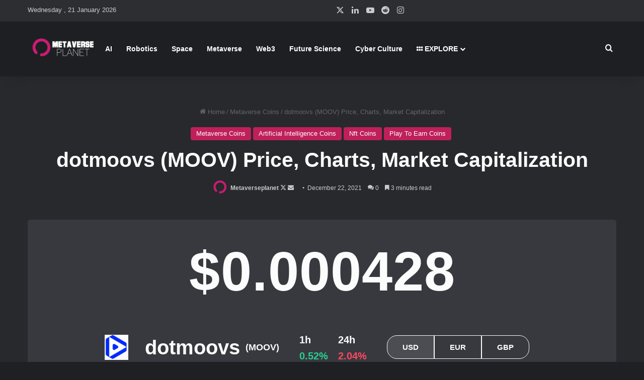

--- FILE ---
content_type: text/html; charset=UTF-8
request_url: https://metaverseplanet.net/dotmoovs/
body_size: 30918
content:
<!DOCTYPE html>
<html lang="en-US" class="dark-skin" data-skin="dark" prefix="og: https://ogp.me/ns#">
<head>
	<meta charset="UTF-8" />
	<link rel="profile" href="https://gmpg.org/xfn/11" />
	
<!-- Search Engine Optimization by Rank Math - https://rankmath.com/ -->
<title>dotmoovs (MOOV) Price, Charts, Market Capitalization - Metaverseplanet.net</title><link rel="stylesheet" href="https://metaverseplanet.net/wp-content/cache/min/1/a4c0310b3364b8b7909ec39dd6bd34de.css" media="all" data-minify="1" />
<meta name="description" content="Discover the latest dotmoovs (MOOV) live price, market value, and news on Metaverseplanet.net. Stay informed about dotmoovs (MOOV) with detailed insights."/>
<meta name="robots" content="follow, index, max-snippet:-1, max-video-preview:-1, max-image-preview:large"/>
<link rel="canonical" href="https://metaverseplanet.net/dotmoovs/" />
<meta property="og:locale" content="en_US" />
<meta property="og:type" content="article" />
<meta property="og:title" content="dotmoovs (MOOV) Price, Charts, Market Capitalization - Metaverseplanet.net" />
<meta property="og:description" content="Discover the latest dotmoovs (MOOV) live price, market value, and news on Metaverseplanet.net. Stay informed about dotmoovs (MOOV) with detailed insights." />
<meta property="og:url" content="https://metaverseplanet.net/dotmoovs/" />
<meta property="og:site_name" content="Metaverseplanet.net" />
<meta property="article:section" content="Metaverse Coins" />
<meta property="og:updated_time" content="2024-11-27T08:04:27+00:00" />
<meta property="og:image" content="https://metaverseplanet.net/wp-content/uploads/2021/12/moovscoin.png" />
<meta property="og:image:secure_url" content="https://metaverseplanet.net/wp-content/uploads/2021/12/moovscoin.png" />
<meta property="og:image:width" content="1200" />
<meta property="og:image:height" content="800" />
<meta property="og:image:alt" content="dotmoovs" />
<meta property="og:image:type" content="image/png" />
<meta property="article:published_time" content="2021-12-22T03:24:33+00:00" />
<meta property="article:modified_time" content="2024-11-27T08:04:27+00:00" />
<meta name="twitter:card" content="summary_large_image" />
<meta name="twitter:title" content="dotmoovs (MOOV) Price, Charts, Market Capitalization - Metaverseplanet.net" />
<meta name="twitter:description" content="Discover the latest dotmoovs (MOOV) live price, market value, and news on Metaverseplanet.net. Stay informed about dotmoovs (MOOV) with detailed insights." />
<meta name="twitter:creator" content="@metaverseplane" />
<meta name="twitter:image" content="https://metaverseplanet.net/wp-content/uploads/2021/12/moovscoin.png" />
<meta name="twitter:label1" content="Written by" />
<meta name="twitter:data1" content="Metaverseplanet" />
<meta name="twitter:label2" content="Time to read" />
<meta name="twitter:data2" content="3 minutes" />
<script type="application/ld+json" class="rank-math-schema">{"@context":"https://schema.org","@graph":[{"@type":"Organization","@id":"https://metaverseplanet.net/#organization","name":"Metaverseplanet.net","url":"https://www.metaverseplanet.net","email":"info@metaverseplanet.net","logo":{"@type":"ImageObject","@id":"https://metaverseplanet.net/#logo","url":"https://metaverseplanet.net/wp-content/uploads/2022/02/new-logo-metaverse.png","contentUrl":"https://metaverseplanet.net/wp-content/uploads/2022/02/new-logo-metaverse.png","caption":"Metaverseplanet.net","inLanguage":"en-US","width":"350","height":"140"}},{"@type":"WebSite","@id":"https://metaverseplanet.net/#website","url":"https://metaverseplanet.net","name":"Metaverseplanet.net","publisher":{"@id":"https://metaverseplanet.net/#organization"},"inLanguage":"en-US"},{"@type":"ImageObject","@id":"https://metaverseplanet.net/wp-content/uploads/2021/12/moovscoin.png","url":"https://metaverseplanet.net/wp-content/uploads/2021/12/moovscoin.png","width":"1200","height":"800","inLanguage":"en-US"},{"@type":"BreadcrumbList","@id":"https://metaverseplanet.net/dotmoovs/#breadcrumb","itemListElement":[{"@type":"ListItem","position":"1","item":{"@id":"https://metaverseplanet.net","name":"Home"}},{"@type":"ListItem","position":"2","item":{"@id":"https://metaverseplanet.net/top-metaverse-coins-by-market-cap/","name":"Metaverse Coins"}},{"@type":"ListItem","position":"3","item":{"@id":"https://metaverseplanet.net/dotmoovs/","name":"dotmoovs (MOOV) Price, Charts, Market Capitalization"}}]},{"@type":"WebPage","@id":"https://metaverseplanet.net/dotmoovs/#webpage","url":"https://metaverseplanet.net/dotmoovs/","name":"dotmoovs (MOOV) Price, Charts, Market Capitalization - Metaverseplanet.net","datePublished":"2021-12-22T03:24:33+00:00","dateModified":"2024-11-27T08:04:27+00:00","isPartOf":{"@id":"https://metaverseplanet.net/#website"},"primaryImageOfPage":{"@id":"https://metaverseplanet.net/wp-content/uploads/2021/12/moovscoin.png"},"inLanguage":"en-US","breadcrumb":{"@id":"https://metaverseplanet.net/dotmoovs/#breadcrumb"}},{"@type":"Person","@id":"https://metaverseplanet.net/author/ugurguzel/","name":"Metaverseplanet","url":"https://metaverseplanet.net/author/ugurguzel/","image":{"@type":"ImageObject","@id":"https://secure.gravatar.com/avatar/9b8f02e52d084132b9dd6e82f665e5c23a606f261e2cfe475f673511a798f690?s=96&amp;d=monsterid&amp;r=g","url":"https://secure.gravatar.com/avatar/9b8f02e52d084132b9dd6e82f665e5c23a606f261e2cfe475f673511a798f690?s=96&amp;d=monsterid&amp;r=g","caption":"Metaverseplanet","inLanguage":"en-US"},"sameAs":["https://metaverseplanet.net","https://twitter.com/https://twitter.com/metaverseplane","https://metaverseplanet.net"],"worksFor":{"@id":"https://metaverseplanet.net/#organization"}},{"@type":"BlogPosting","headline":"dotmoovs (MOOV) Price, Charts, Market Capitalization - Metaverseplanet.net","keywords":"dotmoovs,MOOV","datePublished":"2021-12-22T03:24:33+00:00","dateModified":"2024-11-27T08:04:27+00:00","articleSection":"Artificial Intelligence Coins, Metaverse Coins, Nft Coins, Play To Earn Coins","author":{"@id":"https://metaverseplanet.net/author/ugurguzel/","name":"Metaverseplanet"},"publisher":{"@id":"https://metaverseplanet.net/#organization"},"description":"Discover the latest dotmoovs (MOOV) live price, market value, and news on Metaverseplanet.net. Stay informed about dotmoovs (MOOV) with detailed insights.","name":"dotmoovs (MOOV) Price, Charts, Market Capitalization - Metaverseplanet.net","@id":"https://metaverseplanet.net/dotmoovs/#richSnippet","isPartOf":{"@id":"https://metaverseplanet.net/dotmoovs/#webpage"},"image":{"@id":"https://metaverseplanet.net/wp-content/uploads/2021/12/moovscoin.png"},"inLanguage":"en-US","mainEntityOfPage":{"@id":"https://metaverseplanet.net/dotmoovs/#webpage"}}]}</script>
<!-- /Rank Math WordPress SEO plugin -->

<link rel='dns-prefetch' href='//www.googletagmanager.com' />
<link rel='dns-prefetch' href='//cdnjs.cloudflare.com' />
<link rel='dns-prefetch' href='//metaverseplanet.net' />
<link rel='dns-prefetch' href='//maxcdn.bootstrapcdn.com' />
<link rel='dns-prefetch' href='//platform.twitter.com' />
<link rel='dns-prefetch' href='//s3.amazonaws.com' />
<link rel='dns-prefetch' href='//ajax.googleapis.com' />
<link rel='dns-prefetch' href='//netdna.bootstrapcdn.com' />
<link rel='dns-prefetch' href='//fonts.googleapis.com' />
<link rel='dns-prefetch' href='//connect.facebook.net' />
<link rel='dns-prefetch' href='//www.google-analytics.com' />
<link rel='dns-prefetch' href='//maps.google.com' />
<link rel='dns-prefetch' href='//pagead2.googlesyndication.com' />
<link rel='dns-prefetch' href='//adservice.google.ca' />
<link rel='dns-prefetch' href='//adservice.google.com' />
<link rel='dns-prefetch' href='//www.googletagservices.com' />

<link rel="alternate" type="application/rss+xml" title="Metaverse Planet &raquo; Feed" href="https://metaverseplanet.net/feed/" />
<link rel="alternate" type="application/rss+xml" title="Metaverse Planet &raquo; Comments Feed" href="https://metaverseplanet.net/comments/feed/" />
<link rel="alternate" type="application/rss+xml" title="Metaverse Planet &raquo; dotmoovs (MOOV) Price, Charts, Market Capitalization Comments Feed" href="https://metaverseplanet.net/dotmoovs/feed/" />

		<style type="text/css">
			:root{				
			--tie-preset-gradient-1: linear-gradient(135deg, rgba(6, 147, 227, 1) 0%, rgb(155, 81, 224) 100%);
			--tie-preset-gradient-2: linear-gradient(135deg, rgb(122, 220, 180) 0%, rgb(0, 208, 130) 100%);
			--tie-preset-gradient-3: linear-gradient(135deg, rgba(252, 185, 0, 1) 0%, rgba(255, 105, 0, 1) 100%);
			--tie-preset-gradient-4: linear-gradient(135deg, rgba(255, 105, 0, 1) 0%, rgb(207, 46, 46) 100%);
			--tie-preset-gradient-5: linear-gradient(135deg, rgb(238, 238, 238) 0%, rgb(169, 184, 195) 100%);
			--tie-preset-gradient-6: linear-gradient(135deg, rgb(74, 234, 220) 0%, rgb(151, 120, 209) 20%, rgb(207, 42, 186) 40%, rgb(238, 44, 130) 60%, rgb(251, 105, 98) 80%, rgb(254, 248, 76) 100%);
			--tie-preset-gradient-7: linear-gradient(135deg, rgb(255, 206, 236) 0%, rgb(152, 150, 240) 100%);
			--tie-preset-gradient-8: linear-gradient(135deg, rgb(254, 205, 165) 0%, rgb(254, 45, 45) 50%, rgb(107, 0, 62) 100%);
			--tie-preset-gradient-9: linear-gradient(135deg, rgb(255, 203, 112) 0%, rgb(199, 81, 192) 50%, rgb(65, 88, 208) 100%);
			--tie-preset-gradient-10: linear-gradient(135deg, rgb(255, 245, 203) 0%, rgb(182, 227, 212) 50%, rgb(51, 167, 181) 100%);
			--tie-preset-gradient-11: linear-gradient(135deg, rgb(202, 248, 128) 0%, rgb(113, 206, 126) 100%);
			--tie-preset-gradient-12: linear-gradient(135deg, rgb(2, 3, 129) 0%, rgb(40, 116, 252) 100%);
			--tie-preset-gradient-13: linear-gradient(135deg, #4D34FA, #ad34fa);
			--tie-preset-gradient-14: linear-gradient(135deg, #0057FF, #31B5FF);
			--tie-preset-gradient-15: linear-gradient(135deg, #FF007A, #FF81BD);
			--tie-preset-gradient-16: linear-gradient(135deg, #14111E, #4B4462);
			--tie-preset-gradient-17: linear-gradient(135deg, #F32758, #FFC581);

			
					--main-nav-background: #1f2024;
					--main-nav-secondry-background: rgba(0,0,0,0.2);
					--main-nav-primary-color: #0088ff;
					--main-nav-contrast-primary-color: #FFFFFF;
					--main-nav-text-color: #FFFFFF;
					--main-nav-secondry-text-color: rgba(225,255,255,0.5);
					--main-nav-main-border-color: rgba(255,255,255,0.07);
					--main-nav-secondry-border-color: rgba(255,255,255,0.04);
				--tie-buttons-radius: 8px;--tie-buttons-color: #c1205b;--tie-buttons-text: #ffffff;--tie-buttons-hover-color: #8f0029;--tie-buttons-hover-text: #FFFFFF;
			}
		</style>
	<meta name="viewport" content="width=device-width, initial-scale=1.0" /><style id='wp-img-auto-sizes-contain-inline-css' type='text/css'>
img:is([sizes=auto i],[sizes^="auto," i]){contain-intrinsic-size:3000px 1500px}
/*# sourceURL=wp-img-auto-sizes-contain-inline-css */
</style>
<style id='wp-emoji-styles-inline-css' type='text/css'>

	img.wp-smiley, img.emoji {
		display: inline !important;
		border: none !important;
		box-shadow: none !important;
		height: 1em !important;
		width: 1em !important;
		margin: 0 0.07em !important;
		vertical-align: -0.1em !important;
		background: none !important;
		padding: 0 !important;
	}
/*# sourceURL=wp-emoji-styles-inline-css */
</style>
<style id='wp-block-library-inline-css' type='text/css'>
:root{--wp-block-synced-color:#7a00df;--wp-block-synced-color--rgb:122,0,223;--wp-bound-block-color:var(--wp-block-synced-color);--wp-editor-canvas-background:#ddd;--wp-admin-theme-color:#007cba;--wp-admin-theme-color--rgb:0,124,186;--wp-admin-theme-color-darker-10:#006ba1;--wp-admin-theme-color-darker-10--rgb:0,107,160.5;--wp-admin-theme-color-darker-20:#005a87;--wp-admin-theme-color-darker-20--rgb:0,90,135;--wp-admin-border-width-focus:2px}@media (min-resolution:192dpi){:root{--wp-admin-border-width-focus:1.5px}}.wp-element-button{cursor:pointer}:root .has-very-light-gray-background-color{background-color:#eee}:root .has-very-dark-gray-background-color{background-color:#313131}:root .has-very-light-gray-color{color:#eee}:root .has-very-dark-gray-color{color:#313131}:root .has-vivid-green-cyan-to-vivid-cyan-blue-gradient-background{background:linear-gradient(135deg,#00d084,#0693e3)}:root .has-purple-crush-gradient-background{background:linear-gradient(135deg,#34e2e4,#4721fb 50%,#ab1dfe)}:root .has-hazy-dawn-gradient-background{background:linear-gradient(135deg,#faaca8,#dad0ec)}:root .has-subdued-olive-gradient-background{background:linear-gradient(135deg,#fafae1,#67a671)}:root .has-atomic-cream-gradient-background{background:linear-gradient(135deg,#fdd79a,#004a59)}:root .has-nightshade-gradient-background{background:linear-gradient(135deg,#330968,#31cdcf)}:root .has-midnight-gradient-background{background:linear-gradient(135deg,#020381,#2874fc)}:root{--wp--preset--font-size--normal:16px;--wp--preset--font-size--huge:42px}.has-regular-font-size{font-size:1em}.has-larger-font-size{font-size:2.625em}.has-normal-font-size{font-size:var(--wp--preset--font-size--normal)}.has-huge-font-size{font-size:var(--wp--preset--font-size--huge)}.has-text-align-center{text-align:center}.has-text-align-left{text-align:left}.has-text-align-right{text-align:right}.has-fit-text{white-space:nowrap!important}#end-resizable-editor-section{display:none}.aligncenter{clear:both}.items-justified-left{justify-content:flex-start}.items-justified-center{justify-content:center}.items-justified-right{justify-content:flex-end}.items-justified-space-between{justify-content:space-between}.screen-reader-text{border:0;clip-path:inset(50%);height:1px;margin:-1px;overflow:hidden;padding:0;position:absolute;width:1px;word-wrap:normal!important}.screen-reader-text:focus{background-color:#ddd;clip-path:none;color:#444;display:block;font-size:1em;height:auto;left:5px;line-height:normal;padding:15px 23px 14px;text-decoration:none;top:5px;width:auto;z-index:100000}html :where(.has-border-color){border-style:solid}html :where([style*=border-top-color]){border-top-style:solid}html :where([style*=border-right-color]){border-right-style:solid}html :where([style*=border-bottom-color]){border-bottom-style:solid}html :where([style*=border-left-color]){border-left-style:solid}html :where([style*=border-width]){border-style:solid}html :where([style*=border-top-width]){border-top-style:solid}html :where([style*=border-right-width]){border-right-style:solid}html :where([style*=border-bottom-width]){border-bottom-style:solid}html :where([style*=border-left-width]){border-left-style:solid}html :where(img[class*=wp-image-]){height:auto;max-width:100%}:where(figure){margin:0 0 1em}html :where(.is-position-sticky){--wp-admin--admin-bar--position-offset:var(--wp-admin--admin-bar--height,0px)}@media screen and (max-width:600px){html :where(.is-position-sticky){--wp-admin--admin-bar--position-offset:0px}}

/*# sourceURL=wp-block-library-inline-css */
</style><style id='wp-block-heading-inline-css' type='text/css'>
h1:where(.wp-block-heading).has-background,h2:where(.wp-block-heading).has-background,h3:where(.wp-block-heading).has-background,h4:where(.wp-block-heading).has-background,h5:where(.wp-block-heading).has-background,h6:where(.wp-block-heading).has-background{padding:1.25em 2.375em}h1.has-text-align-left[style*=writing-mode]:where([style*=vertical-lr]),h1.has-text-align-right[style*=writing-mode]:where([style*=vertical-rl]),h2.has-text-align-left[style*=writing-mode]:where([style*=vertical-lr]),h2.has-text-align-right[style*=writing-mode]:where([style*=vertical-rl]),h3.has-text-align-left[style*=writing-mode]:where([style*=vertical-lr]),h3.has-text-align-right[style*=writing-mode]:where([style*=vertical-rl]),h4.has-text-align-left[style*=writing-mode]:where([style*=vertical-lr]),h4.has-text-align-right[style*=writing-mode]:where([style*=vertical-rl]),h5.has-text-align-left[style*=writing-mode]:where([style*=vertical-lr]),h5.has-text-align-right[style*=writing-mode]:where([style*=vertical-rl]),h6.has-text-align-left[style*=writing-mode]:where([style*=vertical-lr]),h6.has-text-align-right[style*=writing-mode]:where([style*=vertical-rl]){rotate:180deg}
/*# sourceURL=https://metaverseplanet.net/wp-includes/blocks/heading/style.min.css */
</style>
<style id='wp-block-list-inline-css' type='text/css'>
ol,ul{box-sizing:border-box}:root :where(.wp-block-list.has-background){padding:1.25em 2.375em}
/*# sourceURL=https://metaverseplanet.net/wp-includes/blocks/list/style.min.css */
</style>
<style id='wp-block-paragraph-inline-css' type='text/css'>
.is-small-text{font-size:.875em}.is-regular-text{font-size:1em}.is-large-text{font-size:2.25em}.is-larger-text{font-size:3em}.has-drop-cap:not(:focus):first-letter{float:left;font-size:8.4em;font-style:normal;font-weight:100;line-height:.68;margin:.05em .1em 0 0;text-transform:uppercase}body.rtl .has-drop-cap:not(:focus):first-letter{float:none;margin-left:.1em}p.has-drop-cap.has-background{overflow:hidden}:root :where(p.has-background){padding:1.25em 2.375em}:where(p.has-text-color:not(.has-link-color)) a{color:inherit}p.has-text-align-left[style*="writing-mode:vertical-lr"],p.has-text-align-right[style*="writing-mode:vertical-rl"]{rotate:180deg}
/*# sourceURL=https://metaverseplanet.net/wp-includes/blocks/paragraph/style.min.css */
</style>
<style id='wp-block-separator-inline-css' type='text/css'>
@charset "UTF-8";.wp-block-separator{border:none;border-top:2px solid}:root :where(.wp-block-separator.is-style-dots){height:auto;line-height:1;text-align:center}:root :where(.wp-block-separator.is-style-dots):before{color:currentColor;content:"···";font-family:serif;font-size:1.5em;letter-spacing:2em;padding-left:2em}.wp-block-separator.is-style-dots{background:none!important;border:none!important}
/*# sourceURL=https://metaverseplanet.net/wp-includes/blocks/separator/style.min.css */
</style>
<style id='wp-block-separator-theme-inline-css' type='text/css'>
.wp-block-separator.has-css-opacity{opacity:.4}.wp-block-separator{border:none;border-bottom:2px solid;margin-left:auto;margin-right:auto}.wp-block-separator.has-alpha-channel-opacity{opacity:1}.wp-block-separator:not(.is-style-wide):not(.is-style-dots){width:100px}.wp-block-separator.has-background:not(.is-style-dots){border-bottom:none;height:1px}.wp-block-separator.has-background:not(.is-style-wide):not(.is-style-dots){height:2px}
/*# sourceURL=https://metaverseplanet.net/wp-includes/blocks/separator/theme.min.css */
</style>
<style id='wp-block-table-inline-css' type='text/css'>
.wp-block-table{overflow-x:auto}.wp-block-table table{border-collapse:collapse;width:100%}.wp-block-table thead{border-bottom:3px solid}.wp-block-table tfoot{border-top:3px solid}.wp-block-table td,.wp-block-table th{border:1px solid;padding:.5em}.wp-block-table .has-fixed-layout{table-layout:fixed;width:100%}.wp-block-table .has-fixed-layout td,.wp-block-table .has-fixed-layout th{word-break:break-word}.wp-block-table.aligncenter,.wp-block-table.alignleft,.wp-block-table.alignright{display:table;width:auto}.wp-block-table.aligncenter td,.wp-block-table.aligncenter th,.wp-block-table.alignleft td,.wp-block-table.alignleft th,.wp-block-table.alignright td,.wp-block-table.alignright th{word-break:break-word}.wp-block-table .has-subtle-light-gray-background-color{background-color:#f3f4f5}.wp-block-table .has-subtle-pale-green-background-color{background-color:#e9fbe5}.wp-block-table .has-subtle-pale-blue-background-color{background-color:#e7f5fe}.wp-block-table .has-subtle-pale-pink-background-color{background-color:#fcf0ef}.wp-block-table.is-style-stripes{background-color:initial;border-collapse:inherit;border-spacing:0}.wp-block-table.is-style-stripes tbody tr:nth-child(odd){background-color:#f0f0f0}.wp-block-table.is-style-stripes.has-subtle-light-gray-background-color tbody tr:nth-child(odd){background-color:#f3f4f5}.wp-block-table.is-style-stripes.has-subtle-pale-green-background-color tbody tr:nth-child(odd){background-color:#e9fbe5}.wp-block-table.is-style-stripes.has-subtle-pale-blue-background-color tbody tr:nth-child(odd){background-color:#e7f5fe}.wp-block-table.is-style-stripes.has-subtle-pale-pink-background-color tbody tr:nth-child(odd){background-color:#fcf0ef}.wp-block-table.is-style-stripes td,.wp-block-table.is-style-stripes th{border-color:#0000}.wp-block-table.is-style-stripes{border-bottom:1px solid #f0f0f0}.wp-block-table .has-border-color td,.wp-block-table .has-border-color th,.wp-block-table .has-border-color tr,.wp-block-table .has-border-color>*{border-color:inherit}.wp-block-table table[style*=border-top-color] tr:first-child,.wp-block-table table[style*=border-top-color] tr:first-child td,.wp-block-table table[style*=border-top-color] tr:first-child th,.wp-block-table table[style*=border-top-color]>*,.wp-block-table table[style*=border-top-color]>* td,.wp-block-table table[style*=border-top-color]>* th{border-top-color:inherit}.wp-block-table table[style*=border-top-color] tr:not(:first-child){border-top-color:initial}.wp-block-table table[style*=border-right-color] td:last-child,.wp-block-table table[style*=border-right-color] th,.wp-block-table table[style*=border-right-color] tr,.wp-block-table table[style*=border-right-color]>*{border-right-color:inherit}.wp-block-table table[style*=border-bottom-color] tr:last-child,.wp-block-table table[style*=border-bottom-color] tr:last-child td,.wp-block-table table[style*=border-bottom-color] tr:last-child th,.wp-block-table table[style*=border-bottom-color]>*,.wp-block-table table[style*=border-bottom-color]>* td,.wp-block-table table[style*=border-bottom-color]>* th{border-bottom-color:inherit}.wp-block-table table[style*=border-bottom-color] tr:not(:last-child){border-bottom-color:initial}.wp-block-table table[style*=border-left-color] td:first-child,.wp-block-table table[style*=border-left-color] th,.wp-block-table table[style*=border-left-color] tr,.wp-block-table table[style*=border-left-color]>*{border-left-color:inherit}.wp-block-table table[style*=border-style] td,.wp-block-table table[style*=border-style] th,.wp-block-table table[style*=border-style] tr,.wp-block-table table[style*=border-style]>*{border-style:inherit}.wp-block-table table[style*=border-width] td,.wp-block-table table[style*=border-width] th,.wp-block-table table[style*=border-width] tr,.wp-block-table table[style*=border-width]>*{border-style:inherit;border-width:inherit}
/*# sourceURL=https://metaverseplanet.net/wp-includes/blocks/table/style.min.css */
</style>
<style id='wp-block-table-theme-inline-css' type='text/css'>
.wp-block-table{margin:0 0 1em}.wp-block-table td,.wp-block-table th{word-break:normal}.wp-block-table :where(figcaption){color:#555;font-size:13px;text-align:center}.is-dark-theme .wp-block-table :where(figcaption){color:#ffffffa6}
/*# sourceURL=https://metaverseplanet.net/wp-includes/blocks/table/theme.min.css */
</style>
<style id='global-styles-inline-css' type='text/css'>
:root{--wp--preset--aspect-ratio--square: 1;--wp--preset--aspect-ratio--4-3: 4/3;--wp--preset--aspect-ratio--3-4: 3/4;--wp--preset--aspect-ratio--3-2: 3/2;--wp--preset--aspect-ratio--2-3: 2/3;--wp--preset--aspect-ratio--16-9: 16/9;--wp--preset--aspect-ratio--9-16: 9/16;--wp--preset--color--black: #000000;--wp--preset--color--cyan-bluish-gray: #abb8c3;--wp--preset--color--white: #ffffff;--wp--preset--color--pale-pink: #f78da7;--wp--preset--color--vivid-red: #cf2e2e;--wp--preset--color--luminous-vivid-orange: #ff6900;--wp--preset--color--luminous-vivid-amber: #fcb900;--wp--preset--color--light-green-cyan: #7bdcb5;--wp--preset--color--vivid-green-cyan: #00d084;--wp--preset--color--pale-cyan-blue: #8ed1fc;--wp--preset--color--vivid-cyan-blue: #0693e3;--wp--preset--color--vivid-purple: #9b51e0;--wp--preset--color--global-color: #c1205b;--wp--preset--gradient--vivid-cyan-blue-to-vivid-purple: linear-gradient(135deg,rgb(6,147,227) 0%,rgb(155,81,224) 100%);--wp--preset--gradient--light-green-cyan-to-vivid-green-cyan: linear-gradient(135deg,rgb(122,220,180) 0%,rgb(0,208,130) 100%);--wp--preset--gradient--luminous-vivid-amber-to-luminous-vivid-orange: linear-gradient(135deg,rgb(252,185,0) 0%,rgb(255,105,0) 100%);--wp--preset--gradient--luminous-vivid-orange-to-vivid-red: linear-gradient(135deg,rgb(255,105,0) 0%,rgb(207,46,46) 100%);--wp--preset--gradient--very-light-gray-to-cyan-bluish-gray: linear-gradient(135deg,rgb(238,238,238) 0%,rgb(169,184,195) 100%);--wp--preset--gradient--cool-to-warm-spectrum: linear-gradient(135deg,rgb(74,234,220) 0%,rgb(151,120,209) 20%,rgb(207,42,186) 40%,rgb(238,44,130) 60%,rgb(251,105,98) 80%,rgb(254,248,76) 100%);--wp--preset--gradient--blush-light-purple: linear-gradient(135deg,rgb(255,206,236) 0%,rgb(152,150,240) 100%);--wp--preset--gradient--blush-bordeaux: linear-gradient(135deg,rgb(254,205,165) 0%,rgb(254,45,45) 50%,rgb(107,0,62) 100%);--wp--preset--gradient--luminous-dusk: linear-gradient(135deg,rgb(255,203,112) 0%,rgb(199,81,192) 50%,rgb(65,88,208) 100%);--wp--preset--gradient--pale-ocean: linear-gradient(135deg,rgb(255,245,203) 0%,rgb(182,227,212) 50%,rgb(51,167,181) 100%);--wp--preset--gradient--electric-grass: linear-gradient(135deg,rgb(202,248,128) 0%,rgb(113,206,126) 100%);--wp--preset--gradient--midnight: linear-gradient(135deg,rgb(2,3,129) 0%,rgb(40,116,252) 100%);--wp--preset--font-size--small: 13px;--wp--preset--font-size--medium: 20px;--wp--preset--font-size--large: 36px;--wp--preset--font-size--x-large: 42px;--wp--preset--spacing--20: 0.44rem;--wp--preset--spacing--30: 0.67rem;--wp--preset--spacing--40: 1rem;--wp--preset--spacing--50: 1.5rem;--wp--preset--spacing--60: 2.25rem;--wp--preset--spacing--70: 3.38rem;--wp--preset--spacing--80: 5.06rem;--wp--preset--shadow--natural: 6px 6px 9px rgba(0, 0, 0, 0.2);--wp--preset--shadow--deep: 12px 12px 50px rgba(0, 0, 0, 0.4);--wp--preset--shadow--sharp: 6px 6px 0px rgba(0, 0, 0, 0.2);--wp--preset--shadow--outlined: 6px 6px 0px -3px rgb(255, 255, 255), 6px 6px rgb(0, 0, 0);--wp--preset--shadow--crisp: 6px 6px 0px rgb(0, 0, 0);}:where(.is-layout-flex){gap: 0.5em;}:where(.is-layout-grid){gap: 0.5em;}body .is-layout-flex{display: flex;}.is-layout-flex{flex-wrap: wrap;align-items: center;}.is-layout-flex > :is(*, div){margin: 0;}body .is-layout-grid{display: grid;}.is-layout-grid > :is(*, div){margin: 0;}:where(.wp-block-columns.is-layout-flex){gap: 2em;}:where(.wp-block-columns.is-layout-grid){gap: 2em;}:where(.wp-block-post-template.is-layout-flex){gap: 1.25em;}:where(.wp-block-post-template.is-layout-grid){gap: 1.25em;}.has-black-color{color: var(--wp--preset--color--black) !important;}.has-cyan-bluish-gray-color{color: var(--wp--preset--color--cyan-bluish-gray) !important;}.has-white-color{color: var(--wp--preset--color--white) !important;}.has-pale-pink-color{color: var(--wp--preset--color--pale-pink) !important;}.has-vivid-red-color{color: var(--wp--preset--color--vivid-red) !important;}.has-luminous-vivid-orange-color{color: var(--wp--preset--color--luminous-vivid-orange) !important;}.has-luminous-vivid-amber-color{color: var(--wp--preset--color--luminous-vivid-amber) !important;}.has-light-green-cyan-color{color: var(--wp--preset--color--light-green-cyan) !important;}.has-vivid-green-cyan-color{color: var(--wp--preset--color--vivid-green-cyan) !important;}.has-pale-cyan-blue-color{color: var(--wp--preset--color--pale-cyan-blue) !important;}.has-vivid-cyan-blue-color{color: var(--wp--preset--color--vivid-cyan-blue) !important;}.has-vivid-purple-color{color: var(--wp--preset--color--vivid-purple) !important;}.has-black-background-color{background-color: var(--wp--preset--color--black) !important;}.has-cyan-bluish-gray-background-color{background-color: var(--wp--preset--color--cyan-bluish-gray) !important;}.has-white-background-color{background-color: var(--wp--preset--color--white) !important;}.has-pale-pink-background-color{background-color: var(--wp--preset--color--pale-pink) !important;}.has-vivid-red-background-color{background-color: var(--wp--preset--color--vivid-red) !important;}.has-luminous-vivid-orange-background-color{background-color: var(--wp--preset--color--luminous-vivid-orange) !important;}.has-luminous-vivid-amber-background-color{background-color: var(--wp--preset--color--luminous-vivid-amber) !important;}.has-light-green-cyan-background-color{background-color: var(--wp--preset--color--light-green-cyan) !important;}.has-vivid-green-cyan-background-color{background-color: var(--wp--preset--color--vivid-green-cyan) !important;}.has-pale-cyan-blue-background-color{background-color: var(--wp--preset--color--pale-cyan-blue) !important;}.has-vivid-cyan-blue-background-color{background-color: var(--wp--preset--color--vivid-cyan-blue) !important;}.has-vivid-purple-background-color{background-color: var(--wp--preset--color--vivid-purple) !important;}.has-black-border-color{border-color: var(--wp--preset--color--black) !important;}.has-cyan-bluish-gray-border-color{border-color: var(--wp--preset--color--cyan-bluish-gray) !important;}.has-white-border-color{border-color: var(--wp--preset--color--white) !important;}.has-pale-pink-border-color{border-color: var(--wp--preset--color--pale-pink) !important;}.has-vivid-red-border-color{border-color: var(--wp--preset--color--vivid-red) !important;}.has-luminous-vivid-orange-border-color{border-color: var(--wp--preset--color--luminous-vivid-orange) !important;}.has-luminous-vivid-amber-border-color{border-color: var(--wp--preset--color--luminous-vivid-amber) !important;}.has-light-green-cyan-border-color{border-color: var(--wp--preset--color--light-green-cyan) !important;}.has-vivid-green-cyan-border-color{border-color: var(--wp--preset--color--vivid-green-cyan) !important;}.has-pale-cyan-blue-border-color{border-color: var(--wp--preset--color--pale-cyan-blue) !important;}.has-vivid-cyan-blue-border-color{border-color: var(--wp--preset--color--vivid-cyan-blue) !important;}.has-vivid-purple-border-color{border-color: var(--wp--preset--color--vivid-purple) !important;}.has-vivid-cyan-blue-to-vivid-purple-gradient-background{background: var(--wp--preset--gradient--vivid-cyan-blue-to-vivid-purple) !important;}.has-light-green-cyan-to-vivid-green-cyan-gradient-background{background: var(--wp--preset--gradient--light-green-cyan-to-vivid-green-cyan) !important;}.has-luminous-vivid-amber-to-luminous-vivid-orange-gradient-background{background: var(--wp--preset--gradient--luminous-vivid-amber-to-luminous-vivid-orange) !important;}.has-luminous-vivid-orange-to-vivid-red-gradient-background{background: var(--wp--preset--gradient--luminous-vivid-orange-to-vivid-red) !important;}.has-very-light-gray-to-cyan-bluish-gray-gradient-background{background: var(--wp--preset--gradient--very-light-gray-to-cyan-bluish-gray) !important;}.has-cool-to-warm-spectrum-gradient-background{background: var(--wp--preset--gradient--cool-to-warm-spectrum) !important;}.has-blush-light-purple-gradient-background{background: var(--wp--preset--gradient--blush-light-purple) !important;}.has-blush-bordeaux-gradient-background{background: var(--wp--preset--gradient--blush-bordeaux) !important;}.has-luminous-dusk-gradient-background{background: var(--wp--preset--gradient--luminous-dusk) !important;}.has-pale-ocean-gradient-background{background: var(--wp--preset--gradient--pale-ocean) !important;}.has-electric-grass-gradient-background{background: var(--wp--preset--gradient--electric-grass) !important;}.has-midnight-gradient-background{background: var(--wp--preset--gradient--midnight) !important;}.has-small-font-size{font-size: var(--wp--preset--font-size--small) !important;}.has-medium-font-size{font-size: var(--wp--preset--font-size--medium) !important;}.has-large-font-size{font-size: var(--wp--preset--font-size--large) !important;}.has-x-large-font-size{font-size: var(--wp--preset--font-size--x-large) !important;}
/*# sourceURL=global-styles-inline-css */
</style>

<style id='classic-theme-styles-inline-css' type='text/css'>
/*! This file is auto-generated */
.wp-block-button__link{color:#fff;background-color:#32373c;border-radius:9999px;box-shadow:none;text-decoration:none;padding:calc(.667em + 2px) calc(1.333em + 2px);font-size:1.125em}.wp-block-file__button{background:#32373c;color:#fff;text-decoration:none}
/*# sourceURL=/wp-includes/css/classic-themes.min.css */
</style>








<link rel='stylesheet' id='tie-css-print-css' href='https://metaverseplanet.net/wp-content/themes/jannah/assets/css/print.css?ver=7.6.2' type='text/css' media='print' />
<style id='tie-css-print-inline-css' type='text/css'>
#tie-body{background-color: #000000;background-image: -webkit-linear-gradient(45deg,#000000,#000000);background-image: linear-gradient(45deg,#000000,#000000);background-image: url(https://metaverseplanet.net/tr/wp-content/uploads/2021/12/metaaverse-1-1.png);background-repeat: repeat;background-size: cover; background-attachment: fixed;background-position: center center;}.background-overlay {background-attachment: fixed;background-image: url(https://metaverseplanet.net/wp-content/themes/jannah/assets/images/bg-dots.png);background-color: rgba(0,0,0,0.5);}:root:root{--brand-color: #c1205b;--dark-brand-color: #8f0029;--bright-color: #FFFFFF;--base-color: #2c2f34;}#footer-widgets-container{border-top: 8px solid #c1205b;-webkit-box-shadow: 0 -5px 0 rgba(0,0,0,0.07); -moz-box-shadow: 0 -8px 0 rgba(0,0,0,0.07); box-shadow: 0 -8px 0 rgba(0,0,0,0.07);}#reading-position-indicator{box-shadow: 0 0 10px rgba( 193,32,91,0.7);}:root:root{--brand-color: #c1205b;--dark-brand-color: #8f0029;--bright-color: #FFFFFF;--base-color: #2c2f34;}#footer-widgets-container{border-top: 8px solid #c1205b;-webkit-box-shadow: 0 -5px 0 rgba(0,0,0,0.07); -moz-box-shadow: 0 -8px 0 rgba(0,0,0,0.07); box-shadow: 0 -8px 0 rgba(0,0,0,0.07);}#reading-position-indicator{box-shadow: 0 0 10px rgba( 193,32,91,0.7);}.main-slider .slide-bg,.main-slider .slide{background-position: center center;}::-moz-selection{background-color: #c1205b;color: #FFFFFF;}::selection{background-color: #c1205b;color: #FFFFFF;}a,body .entry a,.dark-skin body .entry a,.comment-list .comment-content a{color: #d8708c;}a:hover,body .entry a:hover,.dark-skin body .entry a:hover,.comment-list .comment-content a:hover{color: #c1205b;}#tie-container a.post-title:hover,#tie-container .post-title a:hover,#tie-container .thumb-overlay .thumb-title a:hover{background-size: 100% 2px;text-decoration: none !important;}a.post-title,.post-title a{background-image: linear-gradient(to bottom,#000 0%,#000 98%);background-size: 0 1px;background-repeat: no-repeat;background-position: left 100%;color: #000;}.dark-skin a.post-title,.dark-skin .post-title a{color: #fff;background-image: linear-gradient(to bottom,#fff 0%,#fff 98%);}#header-notification-bar{background: #b46bdb;}#header-notification-bar{background: #b46bdb;background: -webkit-linear-gradient(90deg,#c1205b,#b46bdb );background: -moz-linear-gradient(90deg,#c1205b,#b46bdb );background: -o-linear-gradient(90deg,#c1205b,#b46bdb );background: linear-gradient(90deg,#b46bdb,#c1205b );}#header-notification-bar{--tie-buttons-color: #34495e;--tie-buttons-border-color: #34495e;--tie-buttons-hover-color: #162b40;--tie-buttons-hover-text: #FFFFFF;}#header-notification-bar{--tie-buttons-text: #ffffff;}#main-nav,#main-nav .menu-sub-content,#main-nav .comp-sub-menu,#main-nav ul.cats-vertical li a.is-active,#main-nav ul.cats-vertical li a:hover,#autocomplete-suggestions.search-in-main-nav{background-color: #1d1f23;}#main-nav{border-width: 0;}#theme-header #main-nav:not(.fixed-nav){bottom: 0;}#main-nav .icon-basecloud-bg:after{color: #1d1f23;}#autocomplete-suggestions.search-in-main-nav{border-color: rgba(255,255,255,0.07);}.main-nav-boxed #main-nav .main-menu-wrapper{border-width: 0;}#footer{background-color: rgba(17,17,17,0.31);}#site-info{background-color: #20262d;}#footer .posts-list-counter .posts-list-items li.widget-post-list:before{border-color: rgba(17,17,17,0.31);}#footer .timeline-widget a .date:before{border-color: rgba(17,17,17,0.8);}#footer .footer-boxed-widget-area,#footer textarea,#footer input:not([type=submit]),#footer select,#footer code,#footer kbd,#footer pre,#footer samp,#footer .show-more-button,#footer .slider-links .tie-slider-nav span,#footer #wp-calendar,#footer #wp-calendar tbody td,#footer #wp-calendar thead th,#footer .widget.buddypress .item-options a{border-color: rgba(255,255,255,0.1);}#footer .social-statistics-widget .white-bg li.social-icons-item a,#footer .widget_tag_cloud .tagcloud a,#footer .latest-tweets-widget .slider-links .tie-slider-nav span,#footer .widget_layered_nav_filters a{border-color: rgba(255,255,255,0.1);}#footer .social-statistics-widget .white-bg li:before{background: rgba(255,255,255,0.1);}.site-footer #wp-calendar tbody td{background: rgba(255,255,255,0.02);}#footer .white-bg .social-icons-item a span.followers span,#footer .circle-three-cols .social-icons-item a .followers-num,#footer .circle-three-cols .social-icons-item a .followers-name{color: rgba(255,255,255,0.8);}#footer .timeline-widget ul:before,#footer .timeline-widget a:not(:hover) .date:before{background-color: #000000;}#tie-body #footer .widget-title:after{border-left-color: #cc1c6e;}blockquote.quote-light,blockquote.quote-simple,q,blockquote{background: #0e2638;}q cite,blockquote cite,q:before,blockquote:before,.wp-block-quote cite,.wp-block-quote footer{color: #c1205b;}blockquote.quote-light{border-color: #c1205b;}blockquote.quote-light,blockquote.quote-simple,q,blockquote{color: #ffffff;}#footer .site-info a:not(:hover){color: #c1205b;}#footer .site-info a:hover{color: #e57bbd;}@media (min-width: 1200px){.container{width: auto;}}.boxed-layout #tie-wrapper,.boxed-layout .fixed-nav{max-width: 2430px;}@media (min-width: 2400px){.container,.wide-next-prev-slider-wrapper .slider-main-container{max-width: 2400px;}}@media (max-width: 991px){#theme-header.has-normal-width-logo #logo img {width:150px !important;max-width:100% !important;height: auto !important;max-height: 200px !important;}}#respond .comment-form-email {width: 100% !important;float: none !important;}
/*# sourceURL=tie-css-print-inline-css */
</style>



<script type="text/javascript" src="https://metaverseplanet.net/wp-includes/js/jquery/jquery.min.js?ver=3.7.1" id="jquery-core-js" defer></script>


<!-- Google tag (gtag.js) snippet added by Site Kit -->
<!-- Google Analytics snippet added by Site Kit -->
<script data-rocketlazyloadscript='https://www.googletagmanager.com/gtag/js?id=GT-P35J8J6' type="text/javascript"  id="google_gtagjs-js" async></script>
<script data-rocketlazyloadscript='[data-uri]' type="text/javascript" id="google_gtagjs-js-after"></script>
<link rel="https://api.w.org/" href="https://metaverseplanet.net/wp-json/" /><link rel="alternate" title="JSON" type="application/json" href="https://metaverseplanet.net/wp-json/wp/v2/posts/2450" /><link rel="EditURI" type="application/rsd+xml" title="RSD" href="https://metaverseplanet.net/xmlrpc.php?rsd" />
<meta name="generator" content="WordPress 6.9" />
<link rel='shortlink' href='https://metaverseplanet.net/?p=2450' />
<meta name="generator" content="Site Kit by Google 1.168.0" />		
		<meta http-equiv="X-UA-Compatible" content="IE=edge"><!-- Google tag (gtag.js) -->
<script data-rocketlazyloadscript='https://www.googletagmanager.com/gtag/js?id=G-3PT7TNV0DT' async ></script>
<script data-rocketlazyloadscript='[data-uri]' ></script>

<meta name="p:domain_verify" content="b00c26d64cf525f3b877e04c91f5c2a5"/>
<meta name="theme-color" content="#1d1f23" />
<!-- Google AdSense meta tags added by Site Kit -->
<meta name="google-adsense-platform-account" content="ca-host-pub-2644536267352236">
<meta name="google-adsense-platform-domain" content="sitekit.withgoogle.com">
<!-- End Google AdSense meta tags added by Site Kit -->
<meta name="generator" content="Powered by WPBakery Page Builder - drag and drop page builder for WordPress."/>
<meta name="redi-version" content="1.2.7" />
<!-- Google Tag Manager snippet added by Site Kit -->
<script data-rocketlazyloadscript='[data-uri]' type="text/javascript"></script>

<!-- End Google Tag Manager snippet added by Site Kit -->

<!-- Google AdSense snippet added by Site Kit -->
<script data-rocketlazyloadscript='https://pagead2.googlesyndication.com/pagead/js/adsbygoogle.js?client=ca-pub-5693194943707767&amp;host=ca-host-pub-2644536267352236' type="text/javascript" async="async"  crossorigin="anonymous"></script>

<!-- End Google AdSense snippet added by Site Kit -->
<link rel="icon" href="https://metaverseplanet.net/wp-content/uploads/2022/06/cropped-favicon.ico-1-32x32.png" sizes="32x32" />
<link rel="icon" href="https://metaverseplanet.net/wp-content/uploads/2022/06/cropped-favicon.ico-1-192x192.png" sizes="192x192" />
<link rel="apple-touch-icon" href="https://metaverseplanet.net/wp-content/uploads/2022/06/cropped-favicon.ico-1-180x180.png" />
<meta name="msapplication-TileImage" content="https://metaverseplanet.net/wp-content/uploads/2022/06/cropped-favicon.ico-1-270x270.png" />
<noscript><style> .wpb_animate_when_almost_visible { opacity: 1; }</style></noscript><style id='mcw-custom-inline-css' type='text/css'>
#mcw-2456 .mcw-card { color: white; fill: white; } #mcw-2456 .mcw-card { background-color: #393a3f } #mcw-2456 .mcw-card-7 .mcw-toggle-switch { border: 1px solid white; }
#mcw-2457.cryptoboxes .mcw-box { color: white; background-color: #393a3f }
/*# sourceURL=mcw-custom-inline-css */
</style>

</head>

<body id="tie-body" class="wp-singular post-template-default single single-post postid-2450 single-format-standard wp-theme-jannah wrapper-has-shadow block-head-11 magazine2 is-thumb-overlay-disabled is-desktop is-header-layout-4 full-width post-layout-2 narrow-title-narrow-media is-standard-format sidebar-before-content hide_breaking_news hide_read_next hide_post_nav hide_sidebars wpb-js-composer js-comp-ver-7.8 vc_responsive">

		<!-- Google Tag Manager (noscript) snippet added by Site Kit -->
		<noscript>
			<iframe src="https://www.googletagmanager.com/ns.html?id=GTM-MRJKVKJ" height="0" width="0" style="display:none;visibility:hidden"></iframe>
		</noscript>
		<!-- End Google Tag Manager (noscript) snippet added by Site Kit -->
		

<div class="background-overlay">

	<div id="tie-container" class="site tie-container">

		
		<div id="tie-wrapper">
			
<header id="theme-header" class="theme-header header-layout-4 header-layout-1 main-nav-dark main-nav-default-dark main-nav-below no-stream-item top-nav-active top-nav-dark top-nav-default-dark top-nav-above has-shadow has-normal-width-logo has-custom-sticky-logo mobile-header-centered">
	
<nav id="top-nav"  class="has-date-components top-nav header-nav" aria-label="Secondary Navigation">
	<div class="container">
		<div class="topbar-wrapper">

			
					<div class="topbar-today-date">
						Wednesday ,  21  January 2026					</div>
					
			<div class="tie-alignleft">
							</div><!-- .tie-alignleft /-->

			<div class="tie-alignright">
				<ul class="components"> <li class="social-icons-item"><a class="social-link twitter-social-icon" rel="external noopener nofollow" target="_blank" href="https://twitter.com/metaverseplane"><span class="tie-social-icon tie-icon-twitter"></span><span class="screen-reader-text">X</span></a></li><li class="social-icons-item"><a class="social-link linkedin-social-icon" rel="external noopener nofollow" target="_blank" href="https://www.linkedin.com/company/metaverseplanet"><span class="tie-social-icon tie-icon-linkedin"></span><span class="screen-reader-text">LinkedIn</span></a></li><li class="social-icons-item"><a class="social-link youtube-social-icon" rel="external noopener nofollow" target="_blank" href="https://www.youtube.com/@metaverseplanet"><span class="tie-social-icon tie-icon-youtube"></span><span class="screen-reader-text">YouTube</span></a></li><li class="social-icons-item"><a class="social-link reddit-social-icon" rel="external noopener nofollow" target="_blank" href="https://www.reddit.com/user/metaverseplanet1/"><span class="tie-social-icon tie-icon-reddit"></span><span class="screen-reader-text">Reddit</span></a></li><li class="social-icons-item"><a class="social-link instagram-social-icon" rel="external noopener nofollow" target="_blank" href="https://www.instagram.com/metaverseplanett/"><span class="tie-social-icon tie-icon-instagram"></span><span class="screen-reader-text">Instagram</span></a></li> </ul><!-- Components -->			</div><!-- .tie-alignright /-->

		</div><!-- .topbar-wrapper /-->
	</div><!-- .container /-->
</nav><!-- #top-nav /-->

<div class="main-nav-wrapper">
	<nav id="main-nav" data-skin="search-in-main-nav" class="main-nav header-nav live-search-parent has-custom-sticky-menu menu-style-solid-bg menu-style-side-arrow" style="line-height:110px" aria-label="Primary Navigation">
		<div class="container">

			<div class="main-menu-wrapper">

				<div id="mobile-header-components-area_1" class="mobile-header-components"><ul class="components"><li class="mobile-component_menu custom-menu-link"><a href="#" id="mobile-menu-icon" class="menu-text-wrapper"><span class="tie-mobile-menu-icon tie-icon-grid-4"></span><span class="menu-text">Menu</span></a></li></ul></div>
						<div class="header-layout-1-logo" style="width:140px">
							
		<div id="logo" class="image-logo" >

			
			<a title="Metaverse Planet" href="https://metaverseplanet.net/blog">
				
				<picture class="tie-logo-default tie-logo-picture">
					
					<source class="tie-logo-source-default tie-logo-source" data-srcset="https://metaverseplanet.net/wp-content/uploads/2022/02/new-logo-metaverse.png">
					<img class="tie-logo-img-default tie-logo-img lazyload" data-src="https://metaverseplanet.net/wp-content/uploads/2022/02/new-logo-metaverse.png" alt="Metaverse Planet" width="140" height="70" style="--smush-placeholder-width: 140px; --smush-placeholder-aspect-ratio: 140/70;max-height:70px; width: auto;" src="[data-uri]" /><noscript><img class="tie-logo-img-default tie-logo-img" src="https://metaverseplanet.net/wp-content/uploads/2022/02/new-logo-metaverse.png" alt="Metaverse Planet" width="140" height="70" style="max-height:70px; width: auto;" /></noscript>
				</picture>
						</a>

			
		</div><!-- #logo /-->

								</div>

						<div id="mobile-header-components-area_2" class="mobile-header-components"><ul class="components"><li class="mobile-component_search custom-menu-link">
				<a href="#" class="tie-search-trigger-mobile">
					<span class="tie-icon-search tie-search-icon" aria-hidden="true"></span>
					<span class="screen-reader-text">Search for</span>
				</a>
			</li></ul></div>
				<div id="menu-components-wrap">

					
		<div id="sticky-logo" class="image-logo">

			
			<a title="Metaverse Planet" href="https://metaverseplanet.net/blog">
				
				<picture class="tie-logo-default tie-logo-picture">
					<source class="tie-logo-source-default tie-logo-source" data-srcset="https://metaverseplanet.net/blog/wp-content/uploads/2022/02/cropped-metaverse-planet-favicon.png">
					<img class="tie-logo-img-default tie-logo-img lazyload" data-src="https://metaverseplanet.net/blog/wp-content/uploads/2022/02/cropped-metaverse-planet-favicon.png" alt="Metaverse Planet" style="max-height:49px; width: auto;" src="[data-uri]" /><noscript><img class="tie-logo-img-default tie-logo-img" src="https://metaverseplanet.net/blog/wp-content/uploads/2022/02/cropped-metaverse-planet-favicon.png" alt="Metaverse Planet" style="max-height:49px; width: auto;" /></noscript>
				</picture>
						</a>

			
		</div><!-- #Sticky-logo /-->

		<div class="flex-placeholder"></div>
		
							<div id="single-sticky-menu-contents">

							<div class="sticky-post-title">dotmoovs (MOOV) Price, Charts, Market Capitalization</div>

		<div id="share-buttons-sticky_menu" class="share-buttons share-buttons-sticky_menu">
			<div class="share-links  icons-only share-rounded">
				
				<a href="https://www.facebook.com/sharer.php?u=https://metaverseplanet.net/?p=2450" rel="external noopener nofollow" title="Facebook" target="_blank" class="facebook-share-btn " data-raw="https://www.facebook.com/sharer.php?u={post_link}">
					<span class="share-btn-icon tie-icon-facebook"></span> <span class="screen-reader-text">Facebook</span>
				</a>
				<a href="https://x.com/intent/post?text=dotmoovs%20%28MOOV%29%20Price%2C%20Charts%2C%20Market%20Capitalization&#038;url=https://metaverseplanet.net/?p=2450" rel="external noopener nofollow" title="X" target="_blank" class="twitter-share-btn " data-raw="https://x.com/intent/post?text={post_title}&amp;url={post_link}">
					<span class="share-btn-icon tie-icon-twitter"></span> <span class="screen-reader-text">X</span>
				</a>
				<a href="https://www.linkedin.com/shareArticle?mini=true&#038;url=https://metaverseplanet.net/dotmoovs/&#038;title=dotmoovs%20%28MOOV%29%20Price%2C%20Charts%2C%20Market%20Capitalization" rel="external noopener nofollow" title="LinkedIn" target="_blank" class="linkedin-share-btn " data-raw="https://www.linkedin.com/shareArticle?mini=true&amp;url={post_full_link}&amp;title={post_title}">
					<span class="share-btn-icon tie-icon-linkedin"></span> <span class="screen-reader-text">LinkedIn</span>
				</a>
				<a href="https://www.tumblr.com/share/link?url=https://metaverseplanet.net/?p=2450&#038;name=dotmoovs%20%28MOOV%29%20Price%2C%20Charts%2C%20Market%20Capitalization" rel="external noopener nofollow" title="Tumblr" target="_blank" class="tumblr-share-btn " data-raw="https://www.tumblr.com/share/link?url={post_link}&amp;name={post_title}">
					<span class="share-btn-icon tie-icon-tumblr"></span> <span class="screen-reader-text">Tumblr</span>
				</a>
				<a href="https://pinterest.com/pin/create/button/?url=https://metaverseplanet.net/?p=2450&#038;description=dotmoovs%20%28MOOV%29%20Price%2C%20Charts%2C%20Market%20Capitalization&#038;media=https://metaverseplanet.net/wp-content/uploads/2021/12/moovscoin.png" rel="external noopener nofollow" title="Pinterest" target="_blank" class="pinterest-share-btn " data-raw="https://pinterest.com/pin/create/button/?url={post_link}&amp;description={post_title}&amp;media={post_img}">
					<span class="share-btn-icon tie-icon-pinterest"></span> <span class="screen-reader-text">Pinterest</span>
				</a>
				<a href="https://reddit.com/submit?url=https://metaverseplanet.net/?p=2450&#038;title=dotmoovs%20%28MOOV%29%20Price%2C%20Charts%2C%20Market%20Capitalization" rel="external noopener nofollow" title="Reddit" target="_blank" class="reddit-share-btn " data-raw="https://reddit.com/submit?url={post_link}&amp;title={post_title}">
					<span class="share-btn-icon tie-icon-reddit"></span> <span class="screen-reader-text">Reddit</span>
				</a>
				<a href="https://getpocket.com/save?title=dotmoovs%20%28MOOV%29%20Price%2C%20Charts%2C%20Market%20Capitalization&#038;url=https://metaverseplanet.net/?p=2450" rel="external noopener nofollow" title="Pocket" target="_blank" class="pocket-share-btn " data-raw="https://getpocket.com/save?title={post_title}&amp;url={post_link}">
					<span class="share-btn-icon tie-icon-get-pocket"></span> <span class="screen-reader-text">Pocket</span>
				</a>
				<a href="https://web.skype.com/share?url=https://metaverseplanet.net/?p=2450&#038;text=dotmoovs%20%28MOOV%29%20Price%2C%20Charts%2C%20Market%20Capitalization" rel="external noopener nofollow" title="Skype" target="_blank" class="skype-share-btn " data-raw="https://web.skype.com/share?url={post_link}&text={post_title}">
					<span class="share-btn-icon tie-icon-skype"></span> <span class="screen-reader-text">Skype</span>
				</a>
				<a href="mailto:?subject=dotmoovs%20%28MOOV%29%20Price%2C%20Charts%2C%20Market%20Capitalization&#038;body=https://metaverseplanet.net/?p=2450" rel="external noopener nofollow" title="Share via Email" target="_blank" class="email-share-btn " data-raw="mailto:?subject={post_title}&amp;body={post_link}">
					<span class="share-btn-icon tie-icon-envelope"></span> <span class="screen-reader-text">Share via Email</span>
				</a>
				<a href="#" rel="external noopener nofollow" title="Print" target="_blank" class="print-share-btn " data-raw="#">
					<span class="share-btn-icon tie-icon-print"></span> <span class="screen-reader-text">Print</span>
				</a>			</div><!-- .share-links /-->
		</div><!-- .share-buttons /-->

		
									<div id="sticky-next-prev-posts" class="widget-pagination-wrapper dark-skin">
										<ul class="slider-arrow-nav">
											<li>
												<a class="prev-posts " href="https://metaverseplanet.net/trias-token/" title="Previous post">
													<span class="tie-icon-angle-left" aria-hidden="true"></span>
													<span class="screen-reader-text">Previous post</span>
												</a>
											</li>
											<li>
												<a class="next-posts " href="https://metaverseplanet.net/polker/ " title="Next post">
													<span class="tie-icon-angle-right" aria-hidden="true"></span>
													<span class="screen-reader-text">Next post</span>
												</a>
											</li>
										</ul>
									</div>

									
							</div>
							
					<div class="main-menu main-menu-wrap">
						<div id="main-nav-menu" class="main-menu header-menu"><ul id="menu-anasayfa" class="menu"><li id="menu-item-15938" class="menu-item menu-item-type-custom menu-item-object-custom menu-item-15938"><a href="https://metaverseplanet.net/blog/ai">AI</a></li>
<li id="menu-item-16839" class="menu-item menu-item-type-custom menu-item-object-custom menu-item-16839"><a href="https://metaverseplanet.net/blog/robotics/">Robotics</a></li>
<li id="menu-item-16822" class="menu-item menu-item-type-custom menu-item-object-custom menu-item-16822"><a href="https://metaverseplanet.net/blog/space/">Space</a></li>
<li id="menu-item-16709" class="menu-item menu-item-type-custom menu-item-object-custom menu-item-16709"><a href="https://metaverseplanet.net/blog/metaverse">Metaverse</a></li>
<li id="menu-item-16697" class="menu-item menu-item-type-custom menu-item-object-custom menu-item-16697"><a href="https://metaverseplanet.net/blog/web">Web3</a></li>
<li id="menu-item-16845" class="menu-item menu-item-type-custom menu-item-object-custom menu-item-16845"><a href="https://metaverseplanet.net/blog/future-science/">Future Science</a></li>
<li id="menu-item-16846" class="menu-item menu-item-type-custom menu-item-object-custom menu-item-16846"><a href="https://metaverseplanet.net/blog/cyber-culture/">Cyber Culture</a></li>
<li id="menu-item-16328" class="menu-item menu-item-type-custom menu-item-object-custom menu-item-home menu-item-has-children menu-item-16328 menu-item-has-icon mega-menu mega-links mega-links-4col "><a href="https://metaverseplanet.net"> <span aria-hidden="true" class="tie-menu-icon fas fa-grip-horizontal"></span> EXPLORE</a>
<div class="mega-menu-block menu-sub-content"  >

<ul class="sub-menu-columns">
	<li id="menu-item-16847" class="menu-item menu-item-type-custom menu-item-object-custom menu-item-16847 mega-link-column "><a class="mega-links-head"  href="https://metaverseplanet.net/blog/ai-tools/"> <span aria-hidden="true" class="tie-menu-icon fas fa-tools"></span> AI Tools</a></li>
	<li id="menu-item-16848" class="menu-item menu-item-type-custom menu-item-object-custom menu-item-16848 mega-link-column "><a class="mega-links-head"  href="https://metaverseplanet.net/blog/sci-fi-futuristic-video-game-reviews-news-lists/"> <span aria-hidden="true" class="tie-menu-icon fas fa-gamepad"></span> Games</a></li>
	<li id="menu-item-16849" class="menu-item menu-item-type-custom menu-item-object-custom menu-item-16849 mega-link-column "><a class="mega-links-head"  href="https://metaverseplanet.net/blog/movies/"> <span aria-hidden="true" class="tie-menu-icon far fa-play-circle"></span> Movies</a></li>
	<li id="menu-item-16850" class="menu-item menu-item-type-custom menu-item-object-custom menu-item-16850 mega-link-column "><a class="mega-links-head"  href="https://metaverseplanet.net/blog/crypto/"> <span aria-hidden="true" class="tie-menu-icon fab fa-bitcoin"></span> Crypto</a></li>
	<li id="menu-item-16851" class="menu-item menu-item-type-custom menu-item-object-custom menu-item-16851 mega-link-column "><a class="mega-links-head"  href="https://metaverseplanet.net/blog/tag/videos/"> <span aria-hidden="true" class="tie-menu-icon fas fa-video"></span> Videos</a></li>
	<li id="menu-item-16852" class="menu-item menu-item-type-custom menu-item-object-custom menu-item-16852 mega-link-column "><a class="mega-links-head"  href="https://metaverseplanet.net/blog/tag/photo-galleries/"> <span aria-hidden="true" class="tie-menu-icon fas fa-photo-video"></span> Photo Galleries</a></li>
	<li id="menu-item-16853" class="menu-item menu-item-type-custom menu-item-object-custom menu-item-16853 mega-link-column "><a class="mega-links-head"  href="https://metaverseplanet.net/blog/tag/tools/"> <span aria-hidden="true" class="tie-menu-icon fas fa-tools"></span> Tech Tools</a></li>
	<li id="menu-item-16854" class="menu-item menu-item-type-custom menu-item-object-custom menu-item-16854 mega-link-column "><a class="mega-links-head"  href="https://metaverseplanet.net/blog/google-web-stories/"> <span aria-hidden="true" class="tie-menu-icon far fa-file-video"></span> Stories</a></li>
	<li id="menu-item-16855" class="menu-item menu-item-type-custom menu-item-object-custom menu-item-16855 mega-link-column "><a class="mega-links-head"  href="https://metaverseplanet.net/cryptocurrencies/">Cryptocurrencies</a></li>
	<li id="menu-item-16856" class="menu-item menu-item-type-custom menu-item-object-custom menu-item-16856 mega-link-column "><a class="mega-links-head"  href="https://metaverseplanet.net/blog/tag/products-reviews/"> <span aria-hidden="true" class="tie-menu-icon fab fa-ethereum"></span> Products Reviews</a></li>
	<li id="menu-item-16857" class="menu-item menu-item-type-custom menu-item-object-custom menu-item-16857 mega-link-column "><a class="mega-links-head"  href="https://metaverseplanet.net/blog/metaverse-radio/"> <span aria-hidden="true" class="tie-menu-icon fab fa-soundcloud"></span> Metaverse FM</a></li>
	<li id="menu-item-16858" class="menu-item menu-item-type-custom menu-item-object-custom menu-item-16858 mega-link-column "><a class="mega-links-head"  href="https://metaverseplanet.net/blog/tag/quizzes/"> <span aria-hidden="true" class="tie-menu-icon fas fa-list-ol"></span> Quizzes</a></li>
</ul>

</div><!-- .mega-menu-block --> 
</li>
</ul></div>					</div><!-- .main-menu /-->

					<ul class="components">			<li class="search-compact-icon menu-item custom-menu-link">
				<a href="#" class="tie-search-trigger">
					<span class="tie-icon-search tie-search-icon" aria-hidden="true"></span>
					<span class="screen-reader-text">Search for</span>
				</a>
			</li>
			</ul><!-- Components -->
				</div><!-- #menu-components-wrap /-->
			</div><!-- .main-menu-wrapper /-->
		</div><!-- .container /-->

			</nav><!-- #main-nav /-->
</div><!-- .main-nav-wrapper /-->

</header>

<div id="content" class="site-content container"><div id="main-content-row" class="tie-row main-content-row">

<div class="main-content tie-col-md-12" role="main">

	<div class="stream-item stream-item-above-post"></div>
	<article id="the-post" class="container-wrapper post-content tie-standard">

		
<header class="entry-header-outer">

	<nav id="breadcrumb"><a href="https://metaverseplanet.net/"><span class="tie-icon-home" aria-hidden="true"></span> Home</a><em class="delimiter">/</em><a href="https://metaverseplanet.net/top-metaverse-coins-by-market-cap/">Metaverse Coins</a><em class="delimiter">/</em><span class="current">dotmoovs (MOOV) Price, Charts, Market Capitalization</span></nav><script type="application/ld+json">{"@context":"http:\/\/schema.org","@type":"BreadcrumbList","@id":"#Breadcrumb","itemListElement":[{"@type":"ListItem","position":1,"item":{"name":"Home","@id":"https:\/\/metaverseplanet.net\/"}},{"@type":"ListItem","position":2,"item":{"name":"Metaverse Coins","@id":"https:\/\/metaverseplanet.net\/top-metaverse-coins-by-market-cap\/"}}]}</script>
	<div class="entry-header">

		<span class="post-cat-wrap"><a class="post-cat tie-cat-266" href="https://metaverseplanet.net/top-metaverse-coins-by-market-cap/">Metaverse Coins</a><a class="post-cat tie-cat-1" href="https://metaverseplanet.net/artificial-intelligence-coins/">Artificial Intelligence Coins</a><a class="post-cat tie-cat-276" href="https://metaverseplanet.net/nft-coins2/">Nft Coins</a><a class="post-cat tie-cat-279" href="https://metaverseplanet.net/top-play-to-earn-coins-by-market-cap/">Play To Earn Coins</a></span>
		<h1 class="post-title entry-title">
			dotmoovs (MOOV) Price, Charts, Market Capitalization		</h1>

		<div class="single-post-meta post-meta clearfix"><span class="author-meta single-author with-avatars"><span class="meta-item meta-author-wrapper meta-author-1">
						<span class="meta-author-avatar">
							<a href="https://metaverseplanet.net/author/ugurguzel/"><img alt='Photo of Metaverseplanet' data-src='https://secure.gravatar.com/avatar/9b8f02e52d084132b9dd6e82f665e5c23a606f261e2cfe475f673511a798f690?s=140&#038;d=monsterid&#038;r=g' data-srcset='https://secure.gravatar.com/avatar/9b8f02e52d084132b9dd6e82f665e5c23a606f261e2cfe475f673511a798f690?s=280&#038;d=monsterid&#038;r=g 2x' class='avatar avatar-140 photo lazyload' height='140' width='140' decoding='async' src='[data-uri]' style='--smush-placeholder-width: 140px; --smush-placeholder-aspect-ratio: 140/140;' /><noscript><img alt='Photo of Metaverseplanet' data-src='https://secure.gravatar.com/avatar/9b8f02e52d084132b9dd6e82f665e5c23a606f261e2cfe475f673511a798f690?s=140&#038;d=monsterid&#038;r=g' data-srcset='https://secure.gravatar.com/avatar/9b8f02e52d084132b9dd6e82f665e5c23a606f261e2cfe475f673511a798f690?s=280&#038;d=monsterid&#038;r=g 2x' class='avatar avatar-140 photo lazyload' height='140' width='140' decoding='async' src='[data-uri]' style='--smush-placeholder-width: 140px; --smush-placeholder-aspect-ratio: 140/140;' /><noscript><img alt='Photo of Metaverseplanet' src='https://secure.gravatar.com/avatar/9b8f02e52d084132b9dd6e82f665e5c23a606f261e2cfe475f673511a798f690?s=140&#038;d=monsterid&#038;r=g' srcset='https://secure.gravatar.com/avatar/9b8f02e52d084132b9dd6e82f665e5c23a606f261e2cfe475f673511a798f690?s=280&#038;d=monsterid&#038;r=g 2x' class='avatar avatar-140 photo' height='140' width='140' decoding='async'/></noscript></noscript></a>
						</span>
					<span class="meta-author"><a href="https://metaverseplanet.net/author/ugurguzel/" class="author-name tie-icon" title="Metaverseplanet">Metaverseplanet</a></span>
							<a href="https://twitter.com/metaverseplane" class="author-twitter-link" target="_blank" rel="nofollow noopener" title="Follow on X">
								<span class="tie-icon-twitter" aria-hidden="true"></span>
								<span class="screen-reader-text">Follow on X</span>
							</a>
						
						<a href="mailto:info@metaverseplanet.net" class="author-email-link" target="_blank" rel="nofollow noopener" title="Send an email">
							<span class="tie-icon-envelope" aria-hidden="true"></span>
							<span class="screen-reader-text">Send an email</span>
						</a>
					</span></span><span class="date meta-item tie-icon">December 22, 2021</span><div class="tie-alignright"><span class="meta-comment tie-icon meta-item fa-before">0</span><span class="meta-reading-time meta-item"><span class="tie-icon-bookmark" aria-hidden="true"></span> 3 minutes read</span> </div></div><!-- .post-meta -->	</div><!-- .entry-header /-->

	
	
</header><!-- .entry-header-outer /-->



		<div class="entry-content entry clearfix">

			<div class="stream-item stream-item-above-post-content"><div class="stream-item-size" style=""><script data-rocketlazyloadscript='https://pagead2.googlesyndication.com/pagead/js/adsbygoogle.js?client=ca-pub-5693194943707767' async 
     crossorigin="anonymous"></script>
<!-- esnek 2 -->
<ins class="adsbygoogle"
     style="display:block"
     data-ad-client="ca-pub-5693194943707767"
     data-ad-slot="2367489834"
     data-ad-format="auto"
     data-full-width-responsive="true"></ins>
<script>
     (adsbygoogle = window.adsbygoogle || []).push({});
</script></div></div>
			<div class="cryptoboxes" id="mcw-2456" data-realtime="on"><a href="https://metaverseplanet.net/currencies/dotmoovs" class="mcw-link mcw-card mcw-card-7 mcw-custom-theme mcw-stretch mcw-rounded"><div class="mcw-card-head"><div class="mcw-price" data-live="" data-price="0.00042754000000" data-rate="1" data-currency="USD"><b class="fiat-symbol">$</b> <span>0.000428</span></div></div><div class="mcw-card-body"><div class="mcw-card-name"><img decoding="async" alt="dotmoovs" data-src="https://coin-images.coingecko.com/coins/images/15817/small/MOOV_Logo.png" height="50" src="[data-uri]" class="lazyload"><noscript><img decoding="async" alt="dotmoovs" src="https://coin-images.coingecko.com/coins/images/15817/small/MOOV_Logo.png" height="50"></noscript><div>dotmoovs <span>(MOOV)</span></div></div><div class="mcw-changes"><div>1h<span class="mcw-up">0.52%</span></div><div>24h<span class="mcw-down">2.04%</span></div></div><div class="mcw-toggle-wrapper"><div class="mcw-toggle"><div class="mcw-toggle-switch active" data-rate="1" data-currency="USD">USD</div><div class="mcw-toggle-switch" data-rate="0.852702" data-currency="EUR">EUR</div><div class="mcw-toggle-switch" data-rate="0.7441" data-currency="GBP">GBP</div></div></div></div></a></div>


<div class="cryptoboxes" id="mcw-2457" data-realtime="on"><a href="https://metaverseplanet.net/currencies/dotmoovs" class="mcw-link mcw-box mcw-box-6 mcw-custom-theme mcw-rounded"><div class="mcw-box-row"><div class="mcw-box-content"><div class="mcw-box-column"><span class="coin-img"><img decoding="async" alt="dotmoovs" data-src="https://coin-images.coingecko.com/coins/images/15817/thumb/MOOV_Logo.png" height="50" src="[data-uri]" class="lazyload"><noscript><img decoding="async" alt="dotmoovs" src="https://coin-images.coingecko.com/coins/images/15817/thumb/MOOV_Logo.png" height="50"></noscript></span><div style="text-align: left;">dotmoovs (MOOV)<br>Rank: 4823</div></div><div class="mcw-box-column"><div class="mcw-box-price-wrapper"><div class="mcw-price" data-price="0.00042754000000" data-live-price="" data-rate="1" data-currency="USD"><b class="fiat-symbol">$</b> <span>0.000428</span></div></div></div></div><div class="mcw-box-content"><div>Price (BTC)</div><div>Ƀ0.00000000</div></div><div class="mcw-box-content"><div>Marketcap</div><div><b class="fiat-symbol">$</b> <span>427.53 K</span></div></div><div class="mcw-box-content"><div>Volume</div><div><b class="fiat-symbol">$</b> <span>46.60 K</span></div></div><div class="mcw-box-content"><div>24h Change</div><div class="change"><span class="mcw-list-change down">2.04%</span></div></div><div class="mcw-box-content" style="border-bottom: 0;"><div>Total Supply</div><div>1,000.00 M MOOV</div></div><br></div><div class="chart-wrapper" style="width: 100%; height: 100px;"><canvas width="135" height="40" data-rate="1" data-chart="sparkline" data-color="201,0,118" data-opacity="0.3" data-gradient="150" data-border="3" data-points="0.00043072,0.00043014,0.00042448,0.00042416,0.00042501,0.00043423,0.00043421,0.00042777,0.00042841,0.00042892,0.00043055,0.0004285,0.00043262,0.00043301,0.00043476,0.00043406,0.00043241,0.00043241,0.00043203,0.0004324,0.00043134,0.00042448,0.00042675,0.00043355"></canvas></div></a></div>



<hr class="wp-block-separator has-alpha-channel-opacity is-style-wide">



<h2 class="wp-block-heading"><span id="dotmoovs_MOOV_Graphics">dotmoovs (MOOV) Graphics</span></h2><div class="lwptoc lwptoc-center lwptoc-baseItems lwptoc-transparent lwptoc-notInherit" data-smooth-scroll="1" data-smooth-scroll-offset="24"><div class="lwptoc_i">    <div class="lwptoc_header">
        <b class="lwptoc_title">Contents</b>                    <span class="lwptoc_toggle">
                <a href="#" class="lwptoc_toggle_label" data-label="hide">show</a>            </span>
            </div>
<div class="lwptoc_items" style="display:none;">
    <div class="lwptoc_itemWrap"><div class="lwptoc_item">    <a href="#dotmoovs_MOOV_Graphics">
                <span class="lwptoc_item_label">dotmoovs (MOOV) Graphics</span>
    </a>
    </div><div class="lwptoc_item">    <a href="#Key_Features_of_dotmoovs_MOOV">
                <span class="lwptoc_item_label">Key Features of dotmoovs (MOOV)</span>
    </a>
    </div><div class="lwptoc_item">    <a href="#Utility_of_MOOV_Coin">
                <span class="lwptoc_item_label">Utility of MOOV Coin</span>
    </a>
    </div><div class="lwptoc_item">    <a href="#How_to_Get_Started_with_dotmoovs">
                <span class="lwptoc_item_label">How to Get Started with dotmoovs</span>
    </a>
    </div><div class="lwptoc_item">    <a href="#Advantages_of_dotmoovs_MOOV">
                <span class="lwptoc_item_label">Advantages of dotmoovs (MOOV)</span>
    </a>
    </div><div class="lwptoc_item">    <a href="#Risks_and_Considerations">
                <span class="lwptoc_item_label">Risks and Considerations</span>
    </a>
    </div><div class="lwptoc_item">    <a href="#The_Future_of_dotmoovs_MOOV">
                <span class="lwptoc_item_label">The Future of dotmoovs (MOOV)</span>
    </a>
    </div><div class="lwptoc_item">    <a href="#About_dotmoovs_MOOV">
                <span class="lwptoc_item_label">About dotmoovs (MOOV)</span>
    </a>
    </div><div class="lwptoc_item">    <a href="#1_dotmoovs_to_USDC_1_MOOV_to_USDCoin_Exchange_Calculator">
                <span class="lwptoc_item_label">1 dotmoovs to USDC (1 MOOV to USD//Coin) Exchange Calculator</span>
    </a>
    </div></div></div>
</div></div>


<div class="cryptoboxes" id="mcw-2458" data-realtime="on"><div class="mcw-chart mcw-chart-dark" data-font="inherit" data-coin="dotmoovs" data-symbol="MOOV" data-currency="USD" data-rate="1" data-type="chart" data-view="year" data-theme="dark" data-smooth="true" data-areacolor="#fff9fc" data-bgcolor="#393a3f"></div></div>



<hr class="wp-block-separator has-alpha-channel-opacity is-style-wide">



<p><strong>dotmoovs</strong> is a decentralized sports competition platform that combines <strong><em><a href="https://metaverseplanet.net/ai-portal/" data-type="post" data-id="10010">artificial intelligence (AI)</a></em></strong> and blockchain technology to enable users to compete in virtual sports challenges. By using <strong>MOOV coin</strong>, the platform’s native cryptocurrency, users can earn rewards for participating in competitions and staking their tokens.</p>



<p>The platform aims to democratize access to sports by removing geographical and financial barriers, allowing people worldwide to showcase their skills and earn rewards.</p>



<hr class="wp-block-separator has-alpha-channel-opacity is-style-wide">



<h2 class="wp-block-heading"><span id="Key_Features_of_dotmoovs_MOOV">Key Features of dotmoovs (MOOV)</span></h2>



<ol class="wp-block-list">
<li><strong>AI-Powered Competitions</strong><br>At the core of <strong>dotmoovs</strong> is its <strong>AI-based referee</strong> system, which analyzes user performance in various sports challenges, ensuring fairness and accuracy in scoring.</li>



<li><strong>Play-to-Earn Ecosystem</strong><br><strong>MOOV coin</strong> powers the play-to-earn model, enabling participants to earn tokens for their performance in sports challenges and tournaments.</li>



<li><strong>NFT Integration</strong><br>The platform includes an <strong>NFT marketplace</strong>, where users can buy, sell, and trade unique digital assets, such as sports gear and collectibles, that enhance their gaming experience.</li>



<li><strong>Global Accessibility</strong><br><strong>dotmoovs</strong> is designed to be accessible to users worldwide, requiring only a smartphone to participate in challenges.</li>



<li><strong>Staking Rewards</strong><br>Users can stake <strong>MOOV coins</strong> to earn additional rewards, contributing to the platform’s liquidity and growth.</li>
</ol>



<hr class="wp-block-separator has-alpha-channel-opacity is-style-wide">



<h2 class="wp-block-heading"><span id="Utility_of_MOOV_Coin">Utility of MOOV Coin</span></h2>



<p>The&nbsp;<strong>MOOV token</strong>&nbsp;serves multiple purposes within the&nbsp;<strong>dotmoovs</strong>&nbsp;ecosystem:</p>



<ol class="wp-block-list">
<li><strong>Reward Mechanism</strong><br>Players earn <strong>MOOV coins</strong> for participating in and winning challenges, making the token integral to the play-to-earn model.</li>



<li><strong>NFT Purchases</strong><br><strong>MOOV coins</strong> are used to buy NFTs in the platform’s marketplace, enabling players to customize and upgrade their gameplay.</li>



<li><strong>Staking and Governance</strong><br>By staking <strong>MOOV tokens</strong>, users can earn passive income and participate in platform governance, influencing future developments.</li>



<li><strong>Transaction Fees</strong><br><strong>MOOV</strong> is used to pay transaction fees for activities like entering competitions and trading NFTs.</li>
</ol>



<hr class="wp-block-separator has-alpha-channel-opacity is-style-wide">



<h2 class="wp-block-heading"><span id="How_to_Get_Started_with_dotmoovs">How to Get Started with dotmoovs</span></h2>



<ol class="wp-block-list">
<li><strong>Download the App</strong><br>Begin by downloading the <strong>dotmoovs</strong> app, available for both Android and iOS devices.</li>



<li><strong>Create an Account</strong><br>Sign up and create a profile to start participating in sports challenges.</li>



<li><strong>Acquire MOOV Coins</strong><br>Purchase <strong>MOOV tokens</strong> from popular cryptocurrency exchanges like <strong><em><a href="https://metaverseplanet.net/blog/gate-io-trade-volume-trade-pairs-and-info/">Gate.io</a></em></strong>, <strong><em><a href="https://metaverseplanet.net/blog/kucoin-trade-volume-trade-pairs-and-info/">KuCoin</a></em></strong>, or <strong><em><a href="https://metaverseplanet.net/blog/beginners-guide-to-trading-on-pancakeswap-v2/">PancakeSwap</a></em></strong>.</li>



<li><strong>Join Competitions</strong><br>Use the app to enter challenges, showcase your skills, and earn <strong>MOOV coins</strong> as rewards.</li>
</ol>



<hr class="wp-block-separator has-alpha-channel-opacity is-style-wide">



<h2 class="wp-block-heading"><span id="Advantages_of_dotmoovs_MOOV">Advantages of dotmoovs (MOOV)</span></h2>



<ol class="wp-block-list">
<li><strong>Fair Competition</strong><br>The platform’s <strong>AI referee system</strong> ensures unbiased and transparent scoring, leveling the playing field for all participants.</li>



<li><strong>Monetizing Skills</strong><br>Users can earn real-world value for their sports skills through the <strong>play-to-earn</strong> model.</li>



<li><strong>Community Engagement</strong><br>The project has built a vibrant community of sports enthusiasts and crypto users, fostering collaboration and interaction.</li>



<li><strong>Scalability</strong><br><strong>dotmoovs</strong> supports a wide range of sports and activities, allowing it to scale its offerings and attract diverse users.</li>
</ol>



<hr class="wp-block-separator has-alpha-channel-opacity is-style-wide">



<h2 class="wp-block-heading"><span id="Risks_and_Considerations">Risks and Considerations</span></h2>



<ol class="wp-block-list">
<li><strong>Market Volatility</strong><br>As with any cryptocurrency, the value of <strong>MOOV coin</strong> is subject to market fluctuations, influenced by supply and demand dynamics.</li>



<li><strong>Adoption Challenges</strong><br>The platform’s success depends on user adoption and the ability to attract and retain active participants.</li>



<li><strong>Competition in Play-to-Earn</strong><br><strong>dotmoovs</strong> operates in a competitive niche with other <strong>play-to-earn</strong> platforms, requiring constant innovation to stay relevant.</li>
</ol>



<hr class="wp-block-separator has-alpha-channel-opacity is-style-wide">



<h2 class="wp-block-heading"><span id="The_Future_of_dotmoovs_MOOV">The Future of dotmoovs (MOOV)</span></h2>



<p>The roadmap for&nbsp;<strong>dotmoovs</strong>&nbsp;includes expanding its sports offerings, integrating more advanced AI technologies, and building partnerships with sports organizations and brands. The team aims to create a decentralized sports ecosystem that not only entertains but also empowers users to monetize their skills.</p>



<p>If these goals are achieved,&nbsp;<strong>MOOV coin</strong>&nbsp;has the potential to grow significantly in both adoption and value, positioning itself as a leader in the intersection of sports and blockchain.</p><div class="stream-item stream-item-in-post stream-item-inline-post aligncenter"><div class="stream-item-size" style=""><script data-rocketlazyloadscript='https://pagead2.googlesyndication.com/pagead/js/adsbygoogle.js?client=ca-pub-5693194943707767' async 
     crossorigin="anonymous"></script>
<!-- esnek 2 -->
<ins class="adsbygoogle" style="display:block" data-ad-client="ca-pub-5693194943707767" data-ad-slot="2367489834" data-ad-format="auto" data-full-width-responsive="true"></ins>
<script>
     (adsbygoogle = window.adsbygoogle || []).push({});
</script></div></div>



<hr class="wp-block-separator has-alpha-channel-opacity is-style-wide">



<h3 class="wp-block-heading"></h3>



<p><strong>dotmoovs (MOOV)</strong>&nbsp;is a pioneering project at the crossroads of&nbsp;<strong>sports</strong>,&nbsp;<strong>AI</strong>, and&nbsp;<strong>blockchain technology</strong>. By creating a fair, accessible, and rewarding ecosystem, it has redefined the way people engage in sports and earn from their skills. Whether you’re a sports enthusiast, a crypto investor, or someone curious about the future of&nbsp;<strong>play-to-earn platforms</strong>,&nbsp;<strong>MOOV coin</strong>&nbsp;offers a unique opportunity to explore and benefit from this innovative space.</p>



<hr class="wp-block-separator has-alpha-channel-opacity is-style-wide">



<h2 class="wp-block-heading"><span id="About_dotmoovs_MOOV">About dotmoovs (MOOV)</span></h2>



<p>Here is the key information about Dotmoovs (MOOV) Coin:</p>



<figure class="wp-block-table is-style-stripes"><table class="has-fixed-layout"><thead><tr><th>Information Type</th><th>Details</th></tr></thead><tbody><tr><td><strong>Contract Address</strong></td><td><a>0x4116f14b6d462b32a1c10f98049e4b1765e34fa9</a>&nbsp;(Etherscan)</td></tr><tr><td><strong>Network</strong></td><td>Ethereum</td></tr><tr><td><strong>Website</strong></td><td>https://www.dotmoovs.com</td></tr><tr><td><strong>Explorers</strong></td><td><a>Etherscan</a>,&nbsp;<a>BscScan</a></td></tr><tr><td><strong>Community Platforms</strong></td><td><a href="https://twitter.com/dotmoovs" target="_blank" rel="noopener">Twitter</a>,&nbsp;<a>Telegram</a></td></tr><tr><td><strong>Search on</strong></td><td>CoinGecko, CoinMarketCap</td></tr><tr><td><strong>API ID</strong></td><td>dotmoovs</td></tr><tr><td><strong>Categories</strong></td><td><strong><em><a href="https://metaverseplanet.net/top-nft-coins-by-market-cap/" data-type="page" data-id="10031">NFT</a></em></strong>, <strong><em><a href="https://metaverseplanet.net/play-to-earn-coins/" data-type="page" data-id="11890">Play to Earn</a></em></strong>, <strong><em><a href="https://metaverseplanet.net/artificial-intelligence-coinss/" data-type="page" data-id="26">Artificial Intelligence (AI)</a></em></strong> , <strong><em><a href="https://metaverseplanet.net/top-metaverse-coins-by-market-capitalization/" data-type="page" data-id="9870">Metaverse</a></em></strong></td></tr></tbody></table></figure>



<hr class="wp-block-separator has-alpha-channel-opacity is-style-wide">



<h2 class="wp-block-heading"><span id="1_dotmoovs_to_USDC_1_MOOV_to_USDCoin_Exchange_Calculator">1 dotmoovs to USDC (1 MOOV to USD//Coin) Exchange Calculator</span></h2>


<div class="cryptoboxes" id="mcw-2459" data-fiat="USD" data-crypto="dotmoovs"><div class="mcw-converter mcw-converter-one" data-from="crypto" data-to="fiat" data-auto="true" style="background-color: #28292d"><div class="mcw-form-control"><div class="mcw-input-container"><div class="mcw-input-group"><select><option value="dotmoovs" data-val="0.00042754000000">MOOV</option></select><input type="text" class="mcw-field"></div></div></div><div class="mcw-form-control"><div class="mcw-input-container"><div class="mcw-input-group"><select><option value="AED" data-val="3.672502">AED</option><option value="AFN" data-val="65.496166">AFN</option><option value="ALL" data-val="83.149836">ALL</option><option value="AMD" data-val="379.209798">AMD</option><option value="ANG" data-val="1.79008">ANG</option><option value="AOA" data-val="915.999863">AOA</option><option value="ARS" data-val="1434.249938">ARS</option><option value="AUD" data-val="1.485575">AUD</option><option value="AWG" data-val="1.8">AWG</option><option value="AZN" data-val="1.699774">AZN</option><option value="BAM" data-val="1.665879">BAM</option><option value="BBD" data-val="2.013143">BBD</option><option value="BDT" data-val="122.270631">BDT</option><option value="BGN" data-val="1.67937">BGN</option><option value="BHD" data-val="0.376998">BHD</option><option value="BIF" data-val="2950">BIF</option><option value="BMD" data-val="1">BMD</option><option value="BND" data-val="1.281632">BND</option><option value="BOB" data-val="6.906684">BOB</option><option value="BRL" data-val="5.375797">BRL</option><option value="BSD" data-val="0.999544">BSD</option><option value="BTC" data-val="1.1322105E-5">BTC</option><option value="BTN" data-val="90.87719">BTN</option><option value="BWP" data-val="13.356841">BWP</option><option value="BYN" data-val="2.881308">BYN</option><option value="BYR" data-val="19600">BYR</option><option value="BZD" data-val="2.010153">BZD</option><option value="CAD" data-val="1.38355">CAD</option><option value="CDF" data-val="2154.999705">CDF</option><option value="CHF" data-val="0.789702">CHF</option><option value="CLF" data-val="0.022416">CLF</option><option value="CLP" data-val="885.109699">CLP</option><option value="CNH" data-val="6.955305">CNH</option><option value="CNY" data-val="6.961201">CNY</option><option value="COP" data-val="3676.45">COP</option><option value="CRC" data-val="487.358241">CRC</option><option value="CUC" data-val="1">CUC</option><option value="CUP" data-val="26.5">CUP</option><option value="CVE" data-val="94.796076">CVE</option><option value="CZK" data-val="20.74115">CZK</option><option value="DJF" data-val="177.720126">DJF</option><option value="DKK" data-val="6.37029">DKK</option><option value="DOP" data-val="62.950173">DOP</option><option value="DZD" data-val="129.755997">DZD</option><option value="EGP" data-val="47.474399">EGP</option><option value="ERN" data-val="15">ERN</option><option value="ETB" data-val="155.650387">ETB</option><option value="EUR" data-val="0.852702">EUR</option><option value="FJD" data-val="2.26765">FJD</option><option value="FKP" data-val="0.744714">FKP</option><option value="GBP" data-val="0.7441">GBP</option><option value="GBX" data-val="74.41">GBX</option><option value="GEL" data-val="2.690028">GEL</option><option value="GGP" data-val="0.744714">GGP</option><option value="GHS" data-val="10.84498">GHS</option><option value="GIP" data-val="0.744714">GIP</option><option value="GMD" data-val="73.498809">GMD</option><option value="GNF" data-val="8750.000207">GNF</option><option value="GTQ" data-val="7.664167">GTQ</option><option value="GYD" data-val="209.106627">GYD</option><option value="HKD" data-val="7.79925">HKD</option><option value="HNL" data-val="26.510152">HNL</option><option value="HRK" data-val="6.425205">HRK</option><option value="HTG" data-val="130.847888">HTG</option><option value="HUF" data-val="328.319713">HUF</option><option value="IDR" data-val="16971.2">IDR</option><option value="ILS" data-val="3.163145">ILS</option><option value="ILA" data-val="316.3145">ILA</option><option value="IMP" data-val="0.744714">IMP</option><option value="INR" data-val="91.11865">INR</option><option value="IQD" data-val="1310">IQD</option><option value="IRR" data-val="42125.000158">IRR</option><option value="ISK" data-val="124.670285">ISK</option><option value="JEP" data-val="0.744714">JEP</option><option value="JMD" data-val="157.388834">JMD</option><option value="JOD" data-val="0.709007">JOD</option><option value="JPY" data-val="158.17099">JPY</option><option value="KES" data-val="128.949908">KES</option><option value="KGS" data-val="87.449559">KGS</option><option value="KHR" data-val="4025.49649">KHR</option><option value="KMF" data-val="420.000254">KMF</option><option value="KPW" data-val="899.989233">KPW</option><option value="KRW" data-val="1478.780147">KRW</option><option value="KWD" data-val="0.30748">KWD</option><option value="KYD" data-val="0.832907">KYD</option><option value="KZT" data-val="507.746425">KZT</option><option value="LAK" data-val="21605.000435">LAK</option><option value="LBP" data-val="87549.999936">LBP</option><option value="LKR" data-val="309.543176">LKR</option><option value="LRD" data-val="184.92497">LRD</option><option value="LSL" data-val="16.430175">LSL</option><option value="LTL" data-val="2.95274">LTL</option><option value="LVL" data-val="0.60489">LVL</option><option value="LYD" data-val="5.424986">LYD</option><option value="MAD" data-val="9.182503">MAD</option><option value="MDL" data-val="17.026949">MDL</option><option value="MGA" data-val="4554.999535">MGA</option><option value="MKD" data-val="52.572087">MKD</option><option value="MMK" data-val="2100.036036">MMK</option><option value="MNT" data-val="3563.553506">MNT</option><option value="MOP" data-val="8.02775">MOP</option><option value="MRU" data-val="39.759678">MRU</option><option value="MUR" data-val="46.189935">MUR</option><option value="MVR" data-val="15.449882">MVR</option><option value="MWK" data-val="1733.502436">MWK</option><option value="MXN" data-val="17.60701">MXN</option><option value="MYR" data-val="4.054498">MYR</option><option value="MZN" data-val="63.910023">MZN</option><option value="NAD" data-val="16.430093">NAD</option><option value="NGN" data-val="1418.579825">NGN</option><option value="NIO" data-val="36.650077">NIO</option><option value="NOK" data-val="9.99725">NOK</option><option value="NPR" data-val="145.403674">NPR</option><option value="NZD" data-val="1.71631">NZD</option><option value="OMR" data-val="0.384494">OMR</option><option value="PAB" data-val="0.999497">PAB</option><option value="PEN" data-val="3.357501">PEN</option><option value="PGK" data-val="4.193999">PGK</option><option value="PHP" data-val="59.354988">PHP</option><option value="PKR" data-val="279.924968">PKR</option><option value="PLN" data-val="3.602155">PLN</option><option value="PYG" data-val="6675.269477">PYG</option><option value="QAR" data-val="3.64125">QAR</option><option value="RON" data-val="4.342301">RON</option><option value="RSD" data-val="100.096772">RSD</option><option value="RUB" data-val="78.053029">RUB</option><option value="RWF" data-val="1457">RWF</option><option value="SAR" data-val="3.750036">SAR</option><option value="SBD" data-val="8.123611">SBD</option><option value="SCR" data-val="13.836907">SCR</option><option value="SDG" data-val="601.50221">SDG</option><option value="SEK" data-val="9.124497">SEK</option><option value="SGD" data-val="1.283895">SGD</option><option value="SHP" data-val="0.750259">SHP</option><option value="SLE" data-val="24.150321">SLE</option><option value="SLL" data-val="20969.499267">SLL</option><option value="SOS" data-val="571.519959">SOS</option><option value="SRD" data-val="38.310977">SRD</option><option value="STD" data-val="20697.981008">STD</option><option value="STN" data-val="21.4">STN</option><option value="SVC" data-val="8.745906">SVC</option><option value="SYP" data-val="11059.574895">SYP</option><option value="SZL" data-val="16.429843">SZL</option><option value="THB" data-val="31.019809">THB</option><option value="TJS" data-val="9.33029">TJS</option><option value="TMT" data-val="3.51">TMT</option><option value="TND" data-val="2.91976">TND</option><option value="TOP" data-val="2.40776">TOP</option><option value="TRY" data-val="43.294402">TRY</option><option value="TTD" data-val="6.772905">TTD</option><option value="TWD" data-val="31.697294">TWD</option><option value="TZS" data-val="2525.000145">TZS</option><option value="UAH" data-val="43.261146">UAH</option><option value="UGX" data-val="3458.159254">UGX</option><option value="USD" data-val="1">USD</option><option value="USX" data-val="100">USX</option><option value="UYU" data-val="38.414528">UYU</option><option value="UZS" data-val="11970.0002">UZS</option><option value="VES" data-val="341.315301">VES</option><option value="VND" data-val="26265">VND</option><option value="VUV" data-val="121.154373">VUV</option><option value="WST" data-val="2.793285">WST</option><option value="XAF" data-val="558.698726">XAF</option><option value="XAG" data-val="0.010539">XAG</option><option value="XAU" data-val="0.000209">XAU</option><option value="XCD" data-val="2.70255">XCD</option><option value="XCG" data-val="1.801318">XCG</option><option value="XDR" data-val="0.700606">XDR</option><option value="XOF" data-val="563.504127">XOF</option><option value="XPF" data-val="103.098831">XPF</option><option value="YER" data-val="238.474953">YER</option><option value="ZAR" data-val="16.425299">ZAR</option><option value="ZAc" data-val="1642.5299">ZAc</option><option value="ZMK" data-val="9001.201635">ZMK</option><option value="ZMW" data-val="20.01465">ZMW</option><option value="ZWL" data-val="321.999592">ZWL</option></select><input type="text" class="mcw-field"></div></div></div></div></div><div class="stream-item stream-item-in-post stream-item-inline-post aligncenter"></div>
			<div class="stream-item stream-item-below-post-content"><div class="stream-item-size" style=""><script data-rocketlazyloadscript='https://pagead2.googlesyndication.com/pagead/js/adsbygoogle.js?client=ca-pub-5693194943707767' async 
     crossorigin="anonymous"></script>
<!-- esnek 2 -->
<ins class="adsbygoogle"
     style="display:block"
     data-ad-client="ca-pub-5693194943707767"
     data-ad-slot="2367489834"
     data-ad-format="auto"
     data-full-width-responsive="true"></ins>
<script>
     (adsbygoogle = window.adsbygoogle || []).push({});
</script></div></div>		<div class="post-shortlink">
			<input type="text" id="short-post-url" value="metaverseplanet.net/?p=2450" data-url="https://metaverseplanet.net/?p=2450"> 
			<button type="button" id="copy-post-url" class="button">Copy URL</button>
			<span id="copy-post-url-msg" style="display:none;">URL Copied</span>
		</div>

		

		
		</div><!-- .entry-content /-->

				<div id="post-extra-info">
			<div class="theiaStickySidebar">
				<div class="single-post-meta post-meta clearfix"><span class="author-meta single-author with-avatars"><span class="meta-item meta-author-wrapper meta-author-1">
						<span class="meta-author-avatar">
							<a href="https://metaverseplanet.net/author/ugurguzel/"><img alt='Photo of Metaverseplanet' data-src='https://secure.gravatar.com/avatar/9b8f02e52d084132b9dd6e82f665e5c23a606f261e2cfe475f673511a798f690?s=140&#038;d=monsterid&#038;r=g' data-srcset='https://secure.gravatar.com/avatar/9b8f02e52d084132b9dd6e82f665e5c23a606f261e2cfe475f673511a798f690?s=280&#038;d=monsterid&#038;r=g 2x' class='avatar avatar-140 photo lazyload' height='140' width='140' decoding='async' src='[data-uri]' style='--smush-placeholder-width: 140px; --smush-placeholder-aspect-ratio: 140/140;' /><noscript><img alt='Photo of Metaverseplanet' data-src='https://secure.gravatar.com/avatar/9b8f02e52d084132b9dd6e82f665e5c23a606f261e2cfe475f673511a798f690?s=140&#038;d=monsterid&#038;r=g' data-srcset='https://secure.gravatar.com/avatar/9b8f02e52d084132b9dd6e82f665e5c23a606f261e2cfe475f673511a798f690?s=280&#038;d=monsterid&#038;r=g 2x' class='avatar avatar-140 photo lazyload' height='140' width='140' decoding='async' src='[data-uri]' style='--smush-placeholder-width: 140px; --smush-placeholder-aspect-ratio: 140/140;' /><noscript><img alt='Photo of Metaverseplanet' src='https://secure.gravatar.com/avatar/9b8f02e52d084132b9dd6e82f665e5c23a606f261e2cfe475f673511a798f690?s=140&#038;d=monsterid&#038;r=g' srcset='https://secure.gravatar.com/avatar/9b8f02e52d084132b9dd6e82f665e5c23a606f261e2cfe475f673511a798f690?s=280&#038;d=monsterid&#038;r=g 2x' class='avatar avatar-140 photo' height='140' width='140' decoding='async'/></noscript></noscript></a>
						</span>
					<span class="meta-author"><a href="https://metaverseplanet.net/author/ugurguzel/" class="author-name tie-icon" title="Metaverseplanet">Metaverseplanet</a></span>
							<a href="https://twitter.com/metaverseplane" class="author-twitter-link" target="_blank" rel="nofollow noopener" title="Follow on X">
								<span class="tie-icon-twitter" aria-hidden="true"></span>
								<span class="screen-reader-text">Follow on X</span>
							</a>
						
						<a href="mailto:info@metaverseplanet.net" class="author-email-link" target="_blank" rel="nofollow noopener" title="Send an email">
							<span class="tie-icon-envelope" aria-hidden="true"></span>
							<span class="screen-reader-text">Send an email</span>
						</a>
					</span></span><span class="date meta-item tie-icon">December 22, 2021</span><div class="tie-alignright"><span class="meta-comment tie-icon meta-item fa-before">0</span><span class="meta-reading-time meta-item"><span class="tie-icon-bookmark" aria-hidden="true"></span> 3 minutes read</span> </div></div><!-- .post-meta -->
			</div>
		</div>

		<div class="clearfix"></div>
		<script id="tie-schema-json" type="application/ld+json">{"@context":"http:\/\/schema.org","@type":"Article","dateCreated":"2021-12-22T03:24:33+00:00","datePublished":"2021-12-22T03:24:33+00:00","dateModified":"2024-11-27T08:04:27+00:00","headline":"dotmoovs (MOOV) Price, Charts, Market Capitalization","name":"dotmoovs (MOOV) Price, Charts, Market Capitalization","keywords":[],"url":"https:\/\/metaverseplanet.net\/dotmoovs\/","description":"dotmoovs (MOOV) Graphics dotmoovs\u00a0is a decentralized sports competition platform that combines\u00a0artificial intelligence (AI)\u00a0and blockchain technology to enable users to compete in virtual sports chall","copyrightYear":"2021","articleSection":"Metaverse Coins,Artificial Intelligence Coins,Nft Coins,Play To Earn Coins","articleBody":"\n\n\n\n\n\n\n\n\n\n\n\n\ndotmoovs (MOOV) Graphics\n\n\n\n\n\n\n\n\n\n\n\ndotmoovs\u00a0is a decentralized sports competition platform that combines\u00a0artificial intelligence (AI)\u00a0and blockchain technology to enable users to compete in virtual sports challenges. By using\u00a0MOOV coin, the platform's native cryptocurrency, users can earn rewards for participating in competitions and staking their tokens.\n\n\n\nThe platform aims to democratize access to sports by removing geographical and financial barriers, allowing people worldwide to showcase their skills and earn rewards.\n\n\n\n\n\n\n\nKey Features of dotmoovs (MOOV)\n\n\n\n\nAI-Powered CompetitionsAt the core of\u00a0dotmoovs\u00a0is its\u00a0AI-based referee\u00a0system, which analyzes user performance in various sports challenges, ensuring fairness and accuracy in scoring.\n\n\n\nPlay-to-Earn EcosystemMOOV coin\u00a0powers the play-to-earn model, enabling participants to earn tokens for their performance in sports challenges and tournaments.\n\n\n\nNFT IntegrationThe platform includes an\u00a0NFT marketplace, where users can buy, sell, and trade unique digital assets, such as sports gear and collectibles, that enhance their gaming experience.\n\n\n\nGlobal Accessibilitydotmoovs\u00a0is designed to be accessible to users worldwide, requiring only a smartphone to participate in challenges.\n\n\n\nStaking RewardsUsers can stake\u00a0MOOV coins\u00a0to earn additional rewards, contributing to the platform's liquidity and growth.\n\n\n\n\n\n\n\n\nUtility of MOOV Coin\n\n\n\nThe&nbsp;MOOV token&nbsp;serves multiple purposes within the&nbsp;dotmoovs&nbsp;ecosystem:\n\n\n\n\nReward MechanismPlayers earn\u00a0MOOV coins\u00a0for participating in and winning challenges, making the token integral to the play-to-earn model.\n\n\n\nNFT PurchasesMOOV coins\u00a0are used to buy NFTs in the platform's marketplace, enabling players to customize and upgrade their gameplay.\n\n\n\nStaking and GovernanceBy staking\u00a0MOOV tokens, users can earn passive income and participate in platform governance, influencing future developments.\n\n\n\nTransaction FeesMOOV\u00a0is used to pay transaction fees for activities like entering competitions and trading NFTs.\n\n\n\n\n\n\n\n\nHow to Get Started with dotmoovs\n\n\n\n\nDownload the AppBegin by downloading the\u00a0dotmoovs\u00a0app, available for both Android and iOS devices.\n\n\n\nCreate an AccountSign up and create a profile to start participating in sports challenges.\n\n\n\nAcquire MOOV CoinsPurchase\u00a0MOOV tokens\u00a0from popular cryptocurrency exchanges like\u00a0Gate.io,\u00a0KuCoin, or\u00a0PancakeSwap.\n\n\n\nJoin CompetitionsUse the app to enter challenges, showcase your skills, and earn\u00a0MOOV coins\u00a0as rewards.\n\n\n\n\n\n\n\n\nAdvantages of dotmoovs (MOOV)\n\n\n\n\nFair CompetitionThe platform's\u00a0AI referee system\u00a0ensures unbiased and transparent scoring, leveling the playing field for all participants.\n\n\n\nMonetizing SkillsUsers can earn real-world value for their sports skills through the\u00a0play-to-earn\u00a0model.\n\n\n\nCommunity EngagementThe project has built a vibrant community of sports enthusiasts and crypto users, fostering collaboration and interaction.\n\n\n\nScalabilitydotmoovs\u00a0supports a wide range of sports and activities, allowing it to scale its offerings and attract diverse users.\n\n\n\n\n\n\n\n\nRisks and Considerations\n\n\n\n\nMarket VolatilityAs with any cryptocurrency, the value of\u00a0MOOV coin\u00a0is subject to market fluctuations, influenced by supply and demand dynamics.\n\n\n\nAdoption ChallengesThe platform's success depends on user adoption and the ability to attract and retain active participants.\n\n\n\nCompetition in Play-to-Earndotmoovs\u00a0operates in a competitive niche with other\u00a0play-to-earn\u00a0platforms, requiring constant innovation to stay relevant.\n\n\n\n\n\n\n\n\nThe Future of dotmoovs (MOOV)\n\n\n\nThe roadmap for&nbsp;dotmoovs&nbsp;includes expanding its sports offerings, integrating more advanced AI technologies, and building partnerships with sports organizations and brands. The team aims to create a decentralized sports ecosystem that not only entertains but also empowers users to monetize their skills.\n\n\n\nIf these goals are achieved,&nbsp;MOOV coin&nbsp;has the potential to grow significantly in both adoption and value, positioning itself as a leader in the intersection of sports and blockchain.\n\n\n\n\n\n\n\n\n\n\n\ndotmoovs (MOOV)&nbsp;is a pioneering project at the crossroads of&nbsp;sports,&nbsp;AI, and&nbsp;blockchain technology. By creating a fair, accessible, and rewarding ecosystem, it has redefined the way people engage in sports and earn from their skills. Whether you're a sports enthusiast, a crypto investor, or someone curious about the future of&nbsp;play-to-earn platforms,&nbsp;MOOV coin&nbsp;offers a unique opportunity to explore and benefit from this innovative space.\n\n\n\n\n\n\n\nAbout dotmoovs (MOOV)\n\n\n\nHere is the key information about Dotmoovs (MOOV) Coin:\n\n\n\nInformation TypeDetailsContract Address0x4116f14b6d462b32a1c10f98049e4b1765e34fa9&nbsp;(Etherscan)NetworkEthereumWebsitehttps:\/\/www.dotmoovs.comExplorersEtherscan,&nbsp;BscScanCommunity PlatformsTwitter,&nbsp;TelegramSearch onCoinGecko,\u00a0CoinMarketCapAPI IDdotmoovsCategoriesNFT, Play to Earn, Artificial Intelligence (AI) , Metaverse\n\n\n\n\n\n\n\n1 dotmoovs to USDC (1 MOOV to USD\/\/Coin) Exchange Calculator\n\n\n\n\n","publisher":{"@id":"#Publisher","@type":"Organization","name":"Metaverse Planet","logo":{"@type":"ImageObject","url":"https:\/\/metaverseplanet.net\/wp-content\/uploads\/2022\/02\/new-logo-metaverse.png"},"sameAs":["https:\/\/twitter.com\/metaverseplane","https:\/\/www.linkedin.com\/company\/metaverseplanet","https:\/\/www.youtube.com\/@metaverseplanet","https:\/\/www.reddit.com\/user\/metaverseplanet1\/","https:\/\/www.instagram.com\/metaverseplanett\/"]},"sourceOrganization":{"@id":"#Publisher"},"copyrightHolder":{"@id":"#Publisher"},"mainEntityOfPage":{"@type":"WebPage","@id":"https:\/\/metaverseplanet.net\/dotmoovs\/","breadcrumb":{"@id":"#Breadcrumb"}},"author":{"@type":"Person","name":"Metaverseplanet","url":"https:\/\/metaverseplanet.net\/author\/ugurguzel\/"},"image":{"@type":"ImageObject","url":"https:\/\/metaverseplanet.net\/wp-content\/uploads\/2021\/12\/moovscoin.png","width":1200,"height":800}}</script>
		<div class="follow-us-post-section">
								<div class="follow-us-title">Follow Us</div>
										<a href="https://news.google.com/publications/CAAqBwgKMJ_ergswrOnGAw/sections/CAQqEAgAKgcICjCf3q4LMKzpxgMw8aDvCA?ceid=TR:tr&oc=3" title="Google News" target="_blank" rel="nofollow noopener" class="post-followus-btn google-new-btn">
						<img data-src="https://metaverseplanet.net/wp-content/themes/jannah/assets/images/google-news.svg" alt="Google News" loading="lazy" width="120" height="22" src="[data-uri]" class="lazyload" style="--smush-placeholder-width: 120px; --smush-placeholder-aspect-ratio: 120/22;" /><noscript><img src="https://metaverseplanet.net/wp-content/themes/jannah/assets/images/google-news.svg" alt="Google News" loading="lazy" width="120" height="22" /></noscript>
					</a>
										<a href="https://flipboard.com/@MetaversePlanet?from=share&utm_source=flipboard&utm_medium=curator_share" title="Flipboard" target="_blank" rel="nofollow noopener" class="post-followus-btn flipboard-btn">
						<img data-src="https://metaverseplanet.net/wp-content/themes/jannah/assets/images/flipboard.svg" alt="Flipboard" loading="lazy" width="152" height="30" src="[data-uri]" class="lazyload" style="--smush-placeholder-width: 152px; --smush-placeholder-aspect-ratio: 152/30;" /><noscript><img src="https://metaverseplanet.net/wp-content/themes/jannah/assets/images/flipboard.svg" alt="Flipboard" loading="lazy" width="152" height="30" /></noscript>
					</a>
							</div>
		

	</article><!-- #the-post /-->

	
	<div class="post-components">

			<div id="comments" class="comments-area">

		

		<div id="add-comment-block" class="container-wrapper">	<div id="respond" class="comment-respond">
		<h3 id="reply-title" class="comment-reply-title the-global-title has-block-head-4">Leave a Reply <small><a rel="nofollow" id="cancel-comment-reply-link" href="/dotmoovs/#respond" style="display:none;">Cancel reply</a></small></h3><form action="https://metaverseplanet.net/wp-comments-post.php" method="post" id="commentform" class="comment-form"><p class="comment-notes"><span id="email-notes">Your email address will not be published.</span> <span class="required-field-message">Required fields are marked <span class="required">*</span></span></p><p class="comment-form-comment"><label for="comment">Comment <span class="required">*</span></label> <textarea id="comment" name="comment" cols="45" rows="8" maxlength="65525" required></textarea></p><p class="comment-form-author"><label for="author">Name <span class="required">*</span></label> <input id="author" name="author" type="text" value="" size="30" maxlength="245" autocomplete="name" required /></p>
<p class="comment-form-email"><label for="email">Email <span class="required">*</span></label> <input id="email" name="email" type="email" value="" size="30" maxlength="100" aria-describedby="email-notes" autocomplete="email" required /></p>
<p class="form-submit"><input name="submit" type="submit" id="submit" class="submit" value="Post Comment" /> <input type='hidden' name='comment_post_ID' value='2450' id='comment_post_ID' />
<input type='hidden' name='comment_parent' id='comment_parent' value='0' />
</p><p style="display: none;"><input type="hidden" id="akismet_comment_nonce" name="akismet_comment_nonce" value="1af5b2c253" /></p><p style="display: none !important;" class="akismet-fields-container" data-prefix="ak_"><label>&#916;<textarea name="ak_hp_textarea" cols="45" rows="8" maxlength="100"></textarea></label><input type="hidden" id="ak_js_1" name="ak_js" value="64"/></p></form>	</div><!-- #respond -->
	</div><!-- #add-comment-block /-->
	</div><!-- .comments-area -->


	</div><!-- .post-components /-->

	
</div><!-- .main-content -->


	<div id="check-also-box" class="container-wrapper check-also-right">

		<div class="widget-title the-global-title has-block-head-4">
			<div class="the-subtitle">Check Also</div>

			<a href="#" id="check-also-close" class="remove">
				<span class="screen-reader-text">Close</span>
			</a>
		</div>

		<div class="widget posts-list-big-first has-first-big-post">
			<ul class="posts-list-items">

			
<li class="widget-single-post-item widget-post-list tie-standard">
			<div class="post-widget-thumbnail">
			
			<a aria-label="Dark Frontiers (DARK) Price, Charts &amp; Market Capitalization" href="https://metaverseplanet.net/dark-frontiers-dark-price-charts-market-capitalization/" class="post-thumb"><span class="post-cat-wrap"><span class="post-cat tie-cat-276">Nft Coins</span></span><img width="390" height="220" src="https://metaverseplanet.net/wp-content/uploads/2024/12/Dark-Frontiers-DARK-Price-Charts-Market-Capitalization-390x220.png" class="attachment-jannah-image-large size-jannah-image-large wp-post-image" alt="" decoding="async" fetchpriority="high" /></a>		</div><!-- post-alignleft /-->
	
	<div class="post-widget-body ">
		<a class="post-title the-subtitle" href="https://metaverseplanet.net/dark-frontiers-dark-price-charts-market-capitalization/">Dark Frontiers (DARK) Price, Charts &amp; Market Capitalization</a>
		<div class="post-meta">
			<span class="date meta-item tie-icon">December 3, 2024</span>		</div>
	</div>
</li>

			</ul><!-- .related-posts-list /-->
		</div>
	</div><!-- #related-posts /-->

	</div><!-- .main-content-row /--></div><!-- #content /-->
			<div class="container full-width related-posts-full-width">
			<div class="tie-row">
				<div class="tie-col-md-12">
			

				<div id="related-posts" class="container-wrapper">

					<div class="mag-box-title the-global-title">
						<h3>!!YOU MAY BE INTERESTED IN THESE CRYPTOCURRENCIES!!</h3>
					</div>

					<div class="related-posts-list">

					
							<div class="related-item tie-standard">

								
			<a aria-label="Axie Infinity (AXS) Price, Charts, Market Capitalization" href="https://metaverseplanet.net/axie-infinity/" class="post-thumb"><img width="390" height="220" data-src="https://metaverseplanet.net/wp-content/uploads/2021/10/Azie-infinity-Metaverse-coin-23-390x220.png" class="attachment-jannah-image-large size-jannah-image-large wp-post-image lazyload" alt="" decoding="async" loading="lazy" src="[data-uri]" style="--smush-placeholder-width: 390px; --smush-placeholder-aspect-ratio: 390/220;" /><noscript><img width="390" height="220" src="https://metaverseplanet.net/wp-content/uploads/2021/10/Azie-infinity-Metaverse-coin-23-390x220.png" class="attachment-jannah-image-large size-jannah-image-large wp-post-image" alt="" decoding="async" loading="lazy" /></noscript></a>
								<h3 class="post-title"><a href="https://metaverseplanet.net/axie-infinity/">Axie Infinity (AXS) Price, Charts, Market Capitalization</a></h3>

								<div class="post-meta clearfix"><span class="date meta-item tie-icon">June 3, 2024</span></div><!-- .post-meta -->							</div><!-- .related-item /-->

						
							<div class="related-item tie-standard">

								
			<a aria-label="Top 10 Artificial Intelligence Coins with Low Market Cap in 2025" href="https://metaverseplanet.net/top-10-artificial-intelligence-coins-with-low-market-cap/" class="post-thumb"><img width="390" height="220" data-src="https://metaverseplanet.net/wp-content/uploads/2024/03/Top-10-AI-Coins-at-Lowest-Prices-390x220.jpg" class="attachment-jannah-image-large size-jannah-image-large wp-post-image lazyload" alt="" decoding="async" loading="lazy" src="[data-uri]" style="--smush-placeholder-width: 390px; --smush-placeholder-aspect-ratio: 390/220;" /><noscript><img width="390" height="220" src="https://metaverseplanet.net/wp-content/uploads/2024/03/Top-10-AI-Coins-at-Lowest-Prices-390x220.jpg" class="attachment-jannah-image-large size-jannah-image-large wp-post-image" alt="" decoding="async" loading="lazy" /></noscript></a>
								<h3 class="post-title"><a href="https://metaverseplanet.net/top-10-artificial-intelligence-coins-with-low-market-cap/">Top 10 Artificial Intelligence Coins with Low Market Cap in 2025</a></h3>

								<div class="post-meta clearfix"><span class="date meta-item tie-icon">May 27, 2024</span></div><!-- .post-meta -->							</div><!-- .related-item /-->

						
							<div class="related-item tie-standard">

								
			<a aria-label="Oraichain (ORAI) Price, Charts, Market Capitalization" href="https://metaverseplanet.net/oraichain-token/" class="post-thumb"><img width="390" height="220" data-src="https://metaverseplanet.net/wp-content/uploads/2023/04/Oraichain-ORAI-PriceMarket-ValueNews-390x220.png" class="attachment-jannah-image-large size-jannah-image-large wp-post-image lazyload" alt="" decoding="async" loading="lazy" src="[data-uri]" style="--smush-placeholder-width: 390px; --smush-placeholder-aspect-ratio: 390/220;" /><noscript><img width="390" height="220" src="https://metaverseplanet.net/wp-content/uploads/2023/04/Oraichain-ORAI-PriceMarket-ValueNews-390x220.png" class="attachment-jannah-image-large size-jannah-image-large wp-post-image" alt="" decoding="async" loading="lazy" /></noscript></a>
								<h3 class="post-title"><a href="https://metaverseplanet.net/oraichain-token/">Oraichain (ORAI) Price, Charts, Market Capitalization</a></h3>

								<div class="post-meta clearfix"><span class="date meta-item tie-icon">April 30, 2023</span></div><!-- .post-meta -->							</div><!-- .related-item /-->

						
							<div class="related-item tie-standard">

								
			<a aria-label="Pawtocol (UPI) Price, Charts, Market Capitalization" href="https://metaverseplanet.net/pawtocol/" class="post-thumb"><img width="390" height="220" data-src="https://metaverseplanet.net/wp-content/uploads/2023/06/Pawtocol-UPI-PriceMarket-ValueNews-390x220.png" class="attachment-jannah-image-large size-jannah-image-large wp-post-image lazyload" alt="" decoding="async" loading="lazy" src="[data-uri]" style="--smush-placeholder-width: 390px; --smush-placeholder-aspect-ratio: 390/220;" /><noscript><img width="390" height="220" src="https://metaverseplanet.net/wp-content/uploads/2023/06/Pawtocol-UPI-PriceMarket-ValueNews-390x220.png" class="attachment-jannah-image-large size-jannah-image-large wp-post-image" alt="" decoding="async" loading="lazy" /></noscript></a>
								<h3 class="post-title"><a href="https://metaverseplanet.net/pawtocol/">Pawtocol (UPI) Price, Charts, Market Capitalization</a></h3>

								<div class="post-meta clearfix"><span class="date meta-item tie-icon">June 24, 2023</span></div><!-- .post-meta -->							</div><!-- .related-item /-->

						
							<div class="related-item tie-standard">

								
			<a aria-label="Yield Protocol (YIELD) Price, Charts &amp; Market Capitalization" href="https://metaverseplanet.net/yield-protocol-yield-price-charts-market-capitalization/" class="post-thumb"><img width="390" height="220" data-src="https://metaverseplanet.net/wp-content/uploads/2024/10/Yield-Protocol-YIELD-390x220.png" class="attachment-jannah-image-large size-jannah-image-large wp-post-image lazyload" alt="" decoding="async" loading="lazy" src="[data-uri]" style="--smush-placeholder-width: 390px; --smush-placeholder-aspect-ratio: 390/220;" /><noscript><img width="390" height="220" src="https://metaverseplanet.net/wp-content/uploads/2024/10/Yield-Protocol-YIELD-390x220.png" class="attachment-jannah-image-large size-jannah-image-large wp-post-image" alt="" decoding="async" loading="lazy" /></noscript></a>
								<h3 class="post-title"><a href="https://metaverseplanet.net/yield-protocol-yield-price-charts-market-capitalization/">Yield Protocol (YIELD) Price, Charts &amp; Market Capitalization</a></h3>

								<div class="post-meta clearfix"><span class="date meta-item tie-icon">October 24, 2024</span></div><!-- .post-meta -->							</div><!-- .related-item /-->

						
							<div class="related-item tie-standard">

								
			<a aria-label="Cere Network (CERE) Price, Charts, Market Capitalization" href="https://metaverseplanet.net/cere-network-cere-market-value-news/" class="post-thumb"><img width="390" height="220" data-src="https://metaverseplanet.net/wp-content/uploads/2024/06/Cere-Network-CERE-390x220.jpg" class="attachment-jannah-image-large size-jannah-image-large wp-post-image lazyload" alt="" decoding="async" loading="lazy" src="[data-uri]" style="--smush-placeholder-width: 390px; --smush-placeholder-aspect-ratio: 390/220;" /><noscript><img width="390" height="220" src="https://metaverseplanet.net/wp-content/uploads/2024/06/Cere-Network-CERE-390x220.jpg" class="attachment-jannah-image-large size-jannah-image-large wp-post-image" alt="" decoding="async" loading="lazy" /></noscript></a>
								<h3 class="post-title"><a href="https://metaverseplanet.net/cere-network-cere-market-value-news/">Cere Network (CERE) Price, Charts, Market Capitalization</a></h3>

								<div class="post-meta clearfix"><span class="date meta-item tie-icon">June 26, 2024</span></div><!-- .post-meta -->							</div><!-- .related-item /-->

						
							<div class="related-item tie-standard">

								
			<a aria-label="ZooKeeper (ZOO) Price, Charts, Market Capitalization" href="https://metaverseplanet.net/zookeeper/" class="post-thumb"><img width="390" height="220" data-src="https://metaverseplanet.net/wp-content/uploads/2021/12/zookepercoin-390x220.png" class="attachment-jannah-image-large size-jannah-image-large wp-post-image lazyload" alt="" decoding="async" loading="lazy" src="[data-uri]" style="--smush-placeholder-width: 390px; --smush-placeholder-aspect-ratio: 390/220;" /><noscript><img width="390" height="220" src="https://metaverseplanet.net/wp-content/uploads/2021/12/zookepercoin-390x220.png" class="attachment-jannah-image-large size-jannah-image-large wp-post-image" alt="" decoding="async" loading="lazy" /></noscript></a>
								<h3 class="post-title"><a href="https://metaverseplanet.net/zookeeper/">ZooKeeper (ZOO) Price, Charts, Market Capitalization</a></h3>

								<div class="post-meta clearfix"><span class="date meta-item tie-icon">June 3, 2024</span></div><!-- .post-meta -->							</div><!-- .related-item /-->

						
							<div class="related-item tie-standard">

								
			<a aria-label="AI Power Grid (AIPG) Price, Charts, Market Capitalization" href="https://metaverseplanet.net/ai-power-grid-aipg-market-value-news/" class="post-thumb"><img width="390" height="220" data-src="https://metaverseplanet.net/wp-content/uploads/2024/07/AI-Power-Grid-AIPG-Market-Value-News-390x220.png" class="attachment-jannah-image-large size-jannah-image-large wp-post-image lazyload" alt="" decoding="async" loading="lazy" src="[data-uri]" style="--smush-placeholder-width: 390px; --smush-placeholder-aspect-ratio: 390/220;" /><noscript><img width="390" height="220" src="https://metaverseplanet.net/wp-content/uploads/2024/07/AI-Power-Grid-AIPG-Market-Value-News-390x220.png" class="attachment-jannah-image-large size-jannah-image-large wp-post-image" alt="" decoding="async" loading="lazy" /></noscript></a>
								<h3 class="post-title"><a href="https://metaverseplanet.net/ai-power-grid-aipg-market-value-news/">AI Power Grid (AIPG) Price, Charts, Market Capitalization</a></h3>

								<div class="post-meta clearfix"><span class="date meta-item tie-icon">July 31, 2024</span></div><!-- .post-meta -->							</div><!-- .related-item /-->

						
					</div><!-- .related-posts-list /-->
				</div><!-- #related-posts /-->

						</div><!-- .tie-col-md-12 -->
		</div><!-- .tie-row -->
	</div><!-- .container -->
	
<footer id="footer" class="site-footer dark-skin dark-widgetized-area">

	
			<div id="footer-widgets-container">
				<div class="container">
					
		<div class="footer-widget-area ">
			<div class="tie-row">

									<div class="tie-col-md-3 normal-side">
						<div id="author-bio-widget-7" class="container-wrapper widget aboutme-widget"><div class="widget-title the-global-title has-block-head-4"><div class="the-subtitle">Who We Are<span class="widget-title-icon tie-icon"></span></div></div>
				<div class="about-author about-content-wrapper image-is-circle is-centered"><img alt="Metaverseplanet.net" data-src="https://metaverseplanet.net/wp-content/uploads/2022/02/new-logo-metaverse.png" style="--smush-placeholder-width: 280px; --smush-placeholder-aspect-ratio: 280/47;width: 150px; height: 60px;"  class="about-author-img lazyload" width="280" height="47" src="[data-uri]"><noscript><img alt="Metaverseplanet.net" src="https://metaverseplanet.net/wp-content/uploads/2022/02/new-logo-metaverse.png" style="width: 150px; height: 60px;"  class="about-author-img" width="280" height="47"></noscript>

					<div class="aboutme-widget-content">Metaverse Planet is your curated guide to the future. We decode Artificial Intelligence, Robotics, Space Exploration, and the Metaverse. No noise, just the most important innovations shaping our tomorrow. Future Tech. Human Touch.

					</div>
					<div class="clearfix"></div>
			
				</div><!-- .about-widget-content -->
			<div class="clearfix"></div></div><!-- .widget /-->					</div><!-- .tie-col /-->
				
									<div class="tie-col-md-3 normal-side">
						<div id="posts-list-widget-9" class="container-wrapper widget posts-list"><div class="widget-title the-global-title has-block-head-4"><div class="the-subtitle">Recent Posts<span class="widget-title-icon tie-icon"></span></div></div><div class="widget-posts-list-wrapper"><div class="widget-posts-list-container timeline-widget" ><ul class="posts-list-items widget-posts-wrapper">					<li class="widget-single-post-item">
						<a href="https://metaverseplanet.net/top-10-artificial-intelligence-coins-with-low-market-cap/">
							<span class="date meta-item tie-icon">May 27, 2024</span>							<h3>Top 10 Artificial Intelligence Coins with Low Market Cap in 2025</h3>
						</a>
					</li>
										<li class="widget-single-post-item">
						<a href="https://metaverseplanet.net/big-data-protocol/">
							<span class="date meta-item tie-icon">May 14, 2023</span>							<h3>Big Data Protocol (BDP) Price, Charts, Market Capitalization</h3>
						</a>
					</li>
										<li class="widget-single-post-item">
						<a href="https://metaverseplanet.net/ecomi/">
							<span class="date meta-item tie-icon">June 18, 2023</span>							<h3>ECOMI (OMI) Price, Charts, Market Capitalization</h3>
						</a>
					</li>
										<li class="widget-single-post-item">
						<a href="https://metaverseplanet.net/lilai-lilai-price-charts-market-capitalization/">
							<span class="date meta-item tie-icon">August 6, 2024</span>							<h3>LilAI (LILAI) Price, Charts, Market Capitalization</h3>
						</a>
					</li>
										<li class="widget-single-post-item">
						<a href="https://metaverseplanet.net/entangle-ngl-price-analysis-charts-market-capitalization/">
							<span class="date meta-item tie-icon">September 23, 2024</span>							<h3>Entangle (NGL) Price Analysis, Charts &amp; Market Capitalization</h3>
						</a>
					</li>
					</ul></div></div><div class="clearfix"></div></div><!-- .widget /-->					</div><!-- .tie-col /-->
				
									<div class="tie-col-md-3 normal-side">
						<div id="posts-list-widget-10" class="container-wrapper widget posts-list"><div class="widget-title the-global-title has-block-head-4"><div class="the-subtitle">Most Popular<span class="widget-title-icon tie-icon"></span></div></div><div class="widget-posts-list-wrapper"><div class="widget-posts-list-container posts-list-counter" ><ul class="posts-list-items widget-posts-wrapper">
<li class="widget-single-post-item widget-post-list tie-standard">
			<div class="post-widget-thumbnail">
			
			<a aria-label="Master the NFT World with the NFT Glossary" href="https://metaverseplanet.net/nft-dictionary/" class="post-thumb"><img width="220" height="150" data-src="https://metaverseplanet.net/wp-content/uploads/2024/08/What-is-NFT-A-Detailed-Overview-Of-NFT-Market-780x470-1-220x150.webp" class="attachment-jannah-image-small size-jannah-image-small tie-small-image wp-post-image lazyload" alt="" decoding="async" loading="lazy" src="[data-uri]" style="--smush-placeholder-width: 220px; --smush-placeholder-aspect-ratio: 220/150;" /><noscript><img width="220" height="150" src="https://metaverseplanet.net/wp-content/uploads/2024/08/What-is-NFT-A-Detailed-Overview-Of-NFT-Market-780x470-1-220x150.webp" class="attachment-jannah-image-small size-jannah-image-small tie-small-image wp-post-image" alt="" decoding="async" loading="lazy" /></noscript></a>		</div><!-- post-alignleft /-->
	
	<div class="post-widget-body ">
		<a class="post-title the-subtitle" href="https://metaverseplanet.net/nft-dictionary/">Master the NFT World with the NFT Glossary</a>
		<div class="post-meta">
			<span class="date meta-item tie-icon">August 15, 2024</span>		</div>
	</div>
</li>

<li class="widget-single-post-item widget-post-list tie-standard">
			<div class="post-widget-thumbnail">
			
			<a aria-label="How to Buy Metaverse Land? Metaverse Land Guide" href="https://metaverseplanet.net/metaverse-land/" class="post-thumb"><img width="220" height="150" data-src="https://metaverseplanet.net/wp-content/uploads/2024/08/How-to-query-Metaverse-land-price-220x150.png" class="attachment-jannah-image-small size-jannah-image-small tie-small-image wp-post-image lazyload" alt="" decoding="async" loading="lazy" src="[data-uri]" style="--smush-placeholder-width: 220px; --smush-placeholder-aspect-ratio: 220/150;" /><noscript><img width="220" height="150" src="https://metaverseplanet.net/wp-content/uploads/2024/08/How-to-query-Metaverse-land-price-220x150.png" class="attachment-jannah-image-small size-jannah-image-small tie-small-image wp-post-image" alt="" decoding="async" loading="lazy" /></noscript></a>		</div><!-- post-alignleft /-->
	
	<div class="post-widget-body ">
		<a class="post-title the-subtitle" href="https://metaverseplanet.net/metaverse-land/">How to Buy Metaverse Land? Metaverse Land Guide</a>
		<div class="post-meta">
			<span class="date meta-item tie-icon">August 14, 2024</span>		</div>
	</div>
</li>

<li class="widget-single-post-item widget-post-list tie-standard">
			<div class="post-widget-thumbnail">
			
			<a aria-label="Crypto Converter" href="https://metaverseplanet.net/crypto-converter/" class="post-thumb"><img width="220" height="150" data-src="https://metaverseplanet.net/wp-content/uploads/2021/12/bitcoinbtc-220x150.png" class="attachment-jannah-image-small size-jannah-image-small tie-small-image wp-post-image lazyload" alt="" decoding="async" loading="lazy" src="[data-uri]" style="--smush-placeholder-width: 220px; --smush-placeholder-aspect-ratio: 220/150;" /><noscript><img width="220" height="150" src="https://metaverseplanet.net/wp-content/uploads/2021/12/bitcoinbtc-220x150.png" class="attachment-jannah-image-small size-jannah-image-small tie-small-image wp-post-image" alt="" decoding="async" loading="lazy" /></noscript></a>		</div><!-- post-alignleft /-->
	
	<div class="post-widget-body ">
		<a class="post-title the-subtitle" href="https://metaverseplanet.net/crypto-converter/">Crypto Converter</a>
		<div class="post-meta">
			<span class="date meta-item tie-icon">November 1, 2024</span>		</div>
	</div>
</li>

<li class="widget-single-post-item widget-post-list tie-standard">
			<div class="post-widget-thumbnail">
			
			<a aria-label="All Developments in the Metaverse, Breaking Metaverse News" href="https://metaverseplanet.net/metaverse-news-2/" class="post-thumb"><img width="220" height="150" data-src="https://metaverseplanet.net/wp-content/uploads/2024/08/METAVERSE-SITE-KAPAK-Kopyasi-220x150.png" class="attachment-jannah-image-small size-jannah-image-small tie-small-image wp-post-image lazyload" alt="" decoding="async" loading="lazy" src="[data-uri]" style="--smush-placeholder-width: 220px; --smush-placeholder-aspect-ratio: 220/150;" /><noscript><img width="220" height="150" src="https://metaverseplanet.net/wp-content/uploads/2024/08/METAVERSE-SITE-KAPAK-Kopyasi-220x150.png" class="attachment-jannah-image-small size-jannah-image-small tie-small-image wp-post-image" alt="" decoding="async" loading="lazy" /></noscript></a>		</div><!-- post-alignleft /-->
	
	<div class="post-widget-body ">
		<a class="post-title the-subtitle" href="https://metaverseplanet.net/metaverse-news-2/">All Developments in the Metaverse, Breaking Metaverse News</a>
		<div class="post-meta">
			<span class="date meta-item tie-icon">August 14, 2024</span>		</div>
	</div>
</li>
</ul></div></div><div class="clearfix"></div></div><!-- .widget /-->					</div><!-- .tie-col /-->
				
									<div class="tie-col-md-3 normal-side">
						<div id="tie-newsletter-7" class="container-wrapper widget subscribe-widget"><div class="widget-title the-global-title has-block-head-4"><div class="the-subtitle">Newsletter<span class="widget-title-icon tie-icon"></span></div></div>
			<div class="widget-inner-wrap">

										<span class="tie-icon-envelope newsletter-icon" aria-hidden="true"></span>
												<div class="subscribe-widget-content">
								<span class="subscribe-subtitle">Join the Future</span>
	<h3>Subscribe to our mailing list to get the new updates!</h3>
	<p>Get the latest AI and Tech news delivered to your inbox

</p>						</div>
												<div id="mc_embed_signup-tie-newsletter-7">
							<form action="https://mailchi.mp/db98ea4dc6ec/metaverseplanet" method="post" id="mc-embedded-subscribe-form-tie-newsletter-7" name="mc-embedded-subscribe-form" class="subscribe-form validate" target="_blank" novalidate>
									<div class="mc-field-group">
										<label class="screen-reader-text" for="mce-EMAIL-tie-newsletter-7">Enter your Email address</label>
										<input type="email" value="" id="mce-EMAIL-tie-newsletter-7" placeholder="Enter your Email address" name="EMAIL" class="subscribe-input required email">
									</div>
																		<input type="submit" value="Subscribe" name="subscribe" class="button subscribe-submit">
							</form>
						</div>
						
			</div><!-- .widget-inner-wrap /-->

			<div class="clearfix"></div></div><!-- .widget /-->					</div><!-- .tie-col /-->
				
			</div><!-- .tie-row /-->
		</div><!-- .footer-widget-area /-->

						</div><!-- .container /-->
			</div><!-- #Footer-widgets-container /-->
			
			<div id="site-info" class="site-info">
				<div class="container">
					<div class="tie-row">
						<div class="tie-col-md-12">

							<div class="copyright-text copyright-text-first">© 2026 Copyright – All Rights Reserved</div><div class="footer-menu"><ul id="menu-alt-kisim" class="menu"><li id="menu-item-288" class="menu-item menu-item-type-post_type menu-item-object-page menu-item-288"><a href="https://metaverseplanet.net/about/">About Us</a></li>
<li id="menu-item-71" class="menu-item menu-item-type-post_type menu-item-object-page menu-item-71"><a href="https://metaverseplanet.net/terms-of-use/">Terms of Use</a></li>
<li id="menu-item-9965" class="menu-item menu-item-type-custom menu-item-object-custom menu-item-9965"><a href="https://metaverseplanet.net/blog/risk-disclosure/">Risk Disclosure</a></li>
<li id="menu-item-72" class="menu-item menu-item-type-post_type menu-item-object-page menu-item-privacy-policy menu-item-72"><a rel="privacy-policy" href="https://metaverseplanet.net/privacy-policy-2/">Privacy</a></li>
<li id="menu-item-8379" class="menu-item menu-item-type-post_type menu-item-object-page menu-item-8379"><a href="https://metaverseplanet.net/contact-us/">Contact Us &#038; Advertise</a></li>
</ul></div><ul class="social-icons"><li class="social-icons-item"><a class="social-link twitter-social-icon" rel="external noopener nofollow" target="_blank" href="https://twitter.com/metaverseplane"><span class="tie-social-icon tie-icon-twitter"></span><span class="screen-reader-text">X</span></a></li><li class="social-icons-item"><a class="social-link linkedin-social-icon" rel="external noopener nofollow" target="_blank" href="https://www.linkedin.com/company/metaverseplanet"><span class="tie-social-icon tie-icon-linkedin"></span><span class="screen-reader-text">LinkedIn</span></a></li><li class="social-icons-item"><a class="social-link youtube-social-icon" rel="external noopener nofollow" target="_blank" href="https://www.youtube.com/@metaverseplanet"><span class="tie-social-icon tie-icon-youtube"></span><span class="screen-reader-text">YouTube</span></a></li><li class="social-icons-item"><a class="social-link reddit-social-icon" rel="external noopener nofollow" target="_blank" href="https://www.reddit.com/user/metaverseplanet1/"><span class="tie-social-icon tie-icon-reddit"></span><span class="screen-reader-text">Reddit</span></a></li><li class="social-icons-item"><a class="social-link instagram-social-icon" rel="external noopener nofollow" target="_blank" href="https://www.instagram.com/metaverseplanett/"><span class="tie-social-icon tie-icon-instagram"></span><span class="screen-reader-text">Instagram</span></a></li></ul> 

						</div><!-- .tie-col /-->
					</div><!-- .tie-row /-->
				</div><!-- .container /-->
			</div><!-- #site-info /-->
			
</footer><!-- #footer /-->




		<a id="go-to-top" class="go-to-top-button" href="#go-to-tie-body">
			<span class="tie-icon-angle-up"></span>
			<span class="screen-reader-text">Back to top button</span>
		</a>
	
		</div><!-- #tie-wrapper /-->

		
	<aside class=" side-aside normal-side dark-skin dark-widgetized-area is-fullwidth appear-from-left" aria-label="Secondary Sidebar" style="visibility: hidden;">
		<div data-height="100%" class="side-aside-wrapper has-custom-scroll">

			<a href="#" class="close-side-aside remove big-btn">
				<span class="screen-reader-text">Close</span>
			</a><!-- .close-side-aside /-->


			
				<div id="mobile-container">

											<div id="mobile-search">
							<form role="search" method="get" class="search-form" action="https://metaverseplanet.net/">
				<label>
					<span class="screen-reader-text">Search for:</span>
					<input type="search" class="search-field" placeholder="Search &hellip;" value="" name="s" />
				</label>
				<input type="submit" class="search-submit" value="Search" />
			</form>							</div><!-- #mobile-search /-->
						
					<div id="mobile-menu" class="">
											</div><!-- #mobile-menu /-->

											<div id="mobile-social-icons" class="social-icons-widget solid-social-icons">
							<ul><li class="social-icons-item"><a class="social-link twitter-social-icon" rel="external noopener nofollow" target="_blank" href="https://twitter.com/metaverseplane"><span class="tie-social-icon tie-icon-twitter"></span><span class="screen-reader-text">X</span></a></li><li class="social-icons-item"><a class="social-link linkedin-social-icon" rel="external noopener nofollow" target="_blank" href="https://www.linkedin.com/company/metaverseplanet"><span class="tie-social-icon tie-icon-linkedin"></span><span class="screen-reader-text">LinkedIn</span></a></li><li class="social-icons-item"><a class="social-link youtube-social-icon" rel="external noopener nofollow" target="_blank" href="https://www.youtube.com/@metaverseplanet"><span class="tie-social-icon tie-icon-youtube"></span><span class="screen-reader-text">YouTube</span></a></li><li class="social-icons-item"><a class="social-link reddit-social-icon" rel="external noopener nofollow" target="_blank" href="https://www.reddit.com/user/metaverseplanet1/"><span class="tie-social-icon tie-icon-reddit"></span><span class="screen-reader-text">Reddit</span></a></li><li class="social-icons-item"><a class="social-link instagram-social-icon" rel="external noopener nofollow" target="_blank" href="https://www.instagram.com/metaverseplanett/"><span class="tie-social-icon tie-icon-instagram"></span><span class="screen-reader-text">Instagram</span></a></li></ul> 
						</div><!-- #mobile-social-icons /-->
						
				</div><!-- #mobile-container /-->
			

			
		</div><!-- .side-aside-wrapper /-->
	</aside><!-- .side-aside /-->

	
	</div><!-- #tie-container /-->
</div><!-- .background-overlay /-->

<script type="speculationrules">
{"prefetch":[{"source":"document","where":{"and":[{"href_matches":"/*"},{"not":{"href_matches":["/wp-*.php","/wp-admin/*","/wp-content/uploads/*","/wp-content/*","/wp-content/plugins/*","/wp-content/themes/jannah/*","/*\\?(.+)"]}},{"not":{"selector_matches":"a[rel~=\"nofollow\"]"}},{"not":{"selector_matches":".no-prefetch, .no-prefetch a"}}]},"eagerness":"conservative"}]}
</script>

<div id="autocomplete-suggestions" class="autocomplete-suggestions"></div><div id="is-scroller-outer"><div id="is-scroller"></div></div><div id="fb-root"></div>		<div id="tie-popup-search-desktop" class="tie-popup tie-popup-search-wrap" style="display: none;">
			<a href="#" class="tie-btn-close remove big-btn light-btn">
				<span class="screen-reader-text">Close</span>
			</a>
			<div class="popup-search-wrap-inner">

				<div class="live-search-parent pop-up-live-search" data-skin="live-search-popup" aria-label="Search">

										<form method="get" class="tie-popup-search-form" action="https://metaverseplanet.net/">
							<input class="tie-popup-search-input is-ajax-search" inputmode="search" type="text" name="s" title="Search for" autocomplete="off" placeholder="Type and hit Enter" />
							<button class="tie-popup-search-submit" type="submit">
								<span class="tie-icon-search tie-search-icon" aria-hidden="true"></span>
								<span class="screen-reader-text">Search for</span>
							</button>
						</form>
						
				</div><!-- .pop-up-live-search /-->

			</div><!-- .popup-search-wrap-inner /-->
		</div><!-- .tie-popup-search-wrap /-->
				<div id="tie-popup-search-mobile" class="tie-popup tie-popup-search-wrap" style="display: none;">
			<a href="#" class="tie-btn-close remove big-btn light-btn">
				<span class="screen-reader-text">Close</span>
			</a>
			<div class="popup-search-wrap-inner">

				<div class="live-search-parent pop-up-live-search" data-skin="live-search-popup" aria-label="Search">

										<form method="get" class="tie-popup-search-form" action="https://metaverseplanet.net/">
							<input class="tie-popup-search-input is-ajax-search" inputmode="search" type="text" name="s" title="Search for" autocomplete="off" placeholder="Search for" />
							<button class="tie-popup-search-submit" type="submit">
								<span class="tie-icon-search tie-search-icon" aria-hidden="true"></span>
								<span class="screen-reader-text">Search for</span>
							</button>
						</form>
						
				</div><!-- .pop-up-live-search /-->

			</div><!-- .popup-search-wrap-inner /-->
		</div><!-- .tie-popup-search-wrap /-->
		<script type="text/javascript" id="rocket-browser-checker-js-after">
/* <![CDATA[ */
"use strict";var _createClass=function(){function defineProperties(target,props){for(var i=0;i<props.length;i++){var descriptor=props[i];descriptor.enumerable=descriptor.enumerable||!1,descriptor.configurable=!0,"value"in descriptor&&(descriptor.writable=!0),Object.defineProperty(target,descriptor.key,descriptor)}}return function(Constructor,protoProps,staticProps){return protoProps&&defineProperties(Constructor.prototype,protoProps),staticProps&&defineProperties(Constructor,staticProps),Constructor}}();function _classCallCheck(instance,Constructor){if(!(instance instanceof Constructor))throw new TypeError("Cannot call a class as a function")}var RocketBrowserCompatibilityChecker=function(){function RocketBrowserCompatibilityChecker(options){_classCallCheck(this,RocketBrowserCompatibilityChecker),this.passiveSupported=!1,this._checkPassiveOption(this),this.options=!!this.passiveSupported&&options}return _createClass(RocketBrowserCompatibilityChecker,[{key:"_checkPassiveOption",value:function(self){try{var options={get passive(){return!(self.passiveSupported=!0)}};window.addEventListener("test",null,options),window.removeEventListener("test",null,options)}catch(err){self.passiveSupported=!1}}},{key:"initRequestIdleCallback",value:function(){!1 in window&&(window.requestIdleCallback=function(cb){var start=Date.now();return setTimeout(function(){cb({didTimeout:!1,timeRemaining:function(){return Math.max(0,50-(Date.now()-start))}})},1)}),!1 in window&&(window.cancelIdleCallback=function(id){return clearTimeout(id)})}},{key:"isDataSaverModeOn",value:function(){return"connection"in navigator&&!0===navigator.connection.saveData}},{key:"supportsLinkPrefetch",value:function(){var elem=document.createElement("link");return elem.relList&&elem.relList.supports&&elem.relList.supports("prefetch")&&window.IntersectionObserver&&"isIntersecting"in IntersectionObserverEntry.prototype}},{key:"isSlowConnection",value:function(){return"connection"in navigator&&"effectiveType"in navigator.connection&&("2g"===navigator.connection.effectiveType||"slow-2g"===navigator.connection.effectiveType)}}]),RocketBrowserCompatibilityChecker}();
//# sourceURL=rocket-browser-checker-js-after
/* ]]> */
</script>
<script type="text/javascript" id="rocket-delay-js-js-after">
/* <![CDATA[ */
(function() {
"use strict";var e=function(){function n(e,t){for(var r=0;r<t.length;r++){var n=t[r];n.enumerable=n.enumerable||!1,n.configurable=!0,"value"in n&&(n.writable=!0),Object.defineProperty(e,n.key,n)}}return function(e,t,r){return t&&n(e.prototype,t),r&&n(e,r),e}}();function n(e,t){if(!(e instanceof t))throw new TypeError("Cannot call a class as a function")}var t=function(){function r(e,t){n(this,r),this.attrName="data-rocketlazyloadscript",this.browser=t,this.options=this.browser.options,this.triggerEvents=e,this.userEventListener=this.triggerListener.bind(this)}return e(r,[{key:"init",value:function(){this._addEventListener(this)}},{key:"reset",value:function(){this._removeEventListener(this)}},{key:"_addEventListener",value:function(t){this.triggerEvents.forEach(function(e){return window.addEventListener(e,t.userEventListener,t.options)})}},{key:"_removeEventListener",value:function(t){this.triggerEvents.forEach(function(e){return window.removeEventListener(e,t.userEventListener,t.options)})}},{key:"_loadScriptSrc",value:function(){var r=this,e=document.querySelectorAll("script["+this.attrName+"]");0!==e.length&&Array.prototype.slice.call(e).forEach(function(e){var t=e.getAttribute(r.attrName);e.setAttribute("src",t),e.removeAttribute(r.attrName)}),this.reset()}},{key:"triggerListener",value:function(){this._loadScriptSrc(),this._removeEventListener(this)}}],[{key:"run",value:function(){RocketBrowserCompatibilityChecker&&new r(["keydown","mouseover","touchmove","touchstart","wheel"],new RocketBrowserCompatibilityChecker({passive:!0})).init()}}]),r}();t.run();
}());

//# sourceURL=rocket-delay-js-js-after
/* ]]> */
</script>
<script type="text/javascript" id="rocket-preload-links-js-extra">
/* <![CDATA[ */
var RocketPreloadLinksConfig = {"excludeUris":"/11339-2/|/crypto-heatmap/|/11572-2/|/random-coin/|/random-coin-generator/|/cryptocurrency-return-calculator/|/cryptocurrency-heatmap-category-support/|/crypto-bubbles-coin-bubbles/|/game/|/cryptocurrencies-portfolio-tracking-tool/|/(.+/)?feed/?.+/?|/(?:.+/)?embed/|/(index\\.php/)?wp\\-json(/.*|$)|/girisyap/|/wp-admin/|/logout/|/girisyap/","usesTrailingSlash":"1","imageExt":"jpg|jpeg|gif|png|tiff|bmp|webp|avif","fileExt":"jpg|jpeg|gif|png|tiff|bmp|webp|avif|php|pdf|html|htm","siteUrl":"https://metaverseplanet.net","onHoverDelay":"100","rateThrottle":"3"};
//# sourceURL=rocket-preload-links-js-extra
/* ]]> */
</script>
<script type="text/javascript" id="rocket-preload-links-js-after">
/* <![CDATA[ */
(function() {
"use strict";var r="function"==typeof Symbol&&"symbol"==typeof Symbol.iterator?function(e){return typeof e}:function(e){return e&&"function"==typeof Symbol&&e.constructor===Symbol&&e!==Symbol.prototype?"symbol":typeof e},e=function(){function i(e,t){for(var n=0;n<t.length;n++){var i=t[n];i.enumerable=i.enumerable||!1,i.configurable=!0,"value"in i&&(i.writable=!0),Object.defineProperty(e,i.key,i)}}return function(e,t,n){return t&&i(e.prototype,t),n&&i(e,n),e}}();function i(e,t){if(!(e instanceof t))throw new TypeError("Cannot call a class as a function")}var t=function(){function n(e,t){i(this,n),this.browser=e,this.config=t,this.options=this.browser.options,this.prefetched=new Set,this.eventTime=null,this.threshold=1111,this.numOnHover=0}return e(n,[{key:"init",value:function(){!this.browser.supportsLinkPrefetch()||this.browser.isDataSaverModeOn()||this.browser.isSlowConnection()||(this.regex={excludeUris:RegExp(this.config.excludeUris,"i"),images:RegExp(".("+this.config.imageExt+")$","i"),fileExt:RegExp(".("+this.config.fileExt+")$","i")},this._initListeners(this))}},{key:"_initListeners",value:function(e){-1<this.config.onHoverDelay&&document.addEventListener("mouseover",e.listener.bind(e),e.listenerOptions),document.addEventListener("mousedown",e.listener.bind(e),e.listenerOptions),document.addEventListener("touchstart",e.listener.bind(e),e.listenerOptions)}},{key:"listener",value:function(e){var t=e.target.closest("a"),n=this._prepareUrl(t);if(null!==n)switch(e.type){case"mousedown":case"touchstart":this._addPrefetchLink(n);break;case"mouseover":this._earlyPrefetch(t,n,"mouseout")}}},{key:"_earlyPrefetch",value:function(t,e,n){var i=this,r=setTimeout(function(){if(r=null,0===i.numOnHover)setTimeout(function(){return i.numOnHover=0},1e3);else if(i.numOnHover>i.config.rateThrottle)return;i.numOnHover++,i._addPrefetchLink(e)},this.config.onHoverDelay);t.addEventListener(n,function e(){t.removeEventListener(n,e,{passive:!0}),null!==r&&(clearTimeout(r),r=null)},{passive:!0})}},{key:"_addPrefetchLink",value:function(i){return this.prefetched.add(i.href),new Promise(function(e,t){var n=document.createElement("link");n.rel="prefetch",n.href=i.href,n.onload=e,n.onerror=t,document.head.appendChild(n)}).catch(function(){})}},{key:"_prepareUrl",value:function(e){if(null===e||"object"!==(void 0===e?"undefined":r(e))||!1 in e||-1===["http:","https:"].indexOf(e.protocol))return null;var t=e.href.substring(0,this.config.siteUrl.length),n=this._getPathname(e.href,t),i={original:e.href,protocol:e.protocol,origin:t,pathname:n,href:t+n};return this._isLinkOk(i)?i:null}},{key:"_getPathname",value:function(e,t){var n=t?e.substring(this.config.siteUrl.length):e;return n.startsWith("/")||(n="/"+n),this._shouldAddTrailingSlash(n)?n+"/":n}},{key:"_shouldAddTrailingSlash",value:function(e){return this.config.usesTrailingSlash&&!e.endsWith("/")&&!this.regex.fileExt.test(e)}},{key:"_isLinkOk",value:function(e){return null!==e&&"object"===(void 0===e?"undefined":r(e))&&(!this.prefetched.has(e.href)&&e.origin===this.config.siteUrl&&-1===e.href.indexOf("?")&&-1===e.href.indexOf("#")&&!this.regex.excludeUris.test(e.href)&&!this.regex.images.test(e.href))}}],[{key:"run",value:function(){"undefined"!=typeof RocketPreloadLinksConfig&&new n(new RocketBrowserCompatibilityChecker({capture:!0,passive:!0}),RocketPreloadLinksConfig).init()}}]),n}();t.run();
}());

//# sourceURL=rocket-preload-links-js-after
/* ]]> */
</script>












<script type="text/javascript" id="mcw-crypto-common-js-extra">
/* <![CDATA[ */
var mcw = {"url":"https://metaverseplanet.net/wp-content/plugins/massive-cryptocurrency-widgets/","ajax_url":"https://metaverseplanet.net/wp-admin/admin-ajax.php","currency_format":{"USD":{"iso":"USD","symbol":"$","position":"{symbol}{space}{price}","thousands_sep":",","decimals_sep":".","decimals":"2"},"EUR":{"iso":"EUR","symbol":"\u20ac","position":"{price}{space}{symbol}","thousands_sep":".","decimals_sep":",","decimals":"2"},"INR":{"iso":"INR","symbol":"\u20b9","position":"{symbol}{space}{price}","thousands_sep":",","decimals_sep":".","decimals":"2"}},"default_currency_format":{"iso":"USD","symbol":"","position":"{symbol}{price}","thousands_sep":",","decimals_sep":".","decimals":"2"},"text":{"previous":"Previous","next":"Next","lengthmenu":"Coins per page: _MENU_"},"api":"coingecko"};
//# sourceURL=mcw-crypto-common-js-extra
/* ]]> */
</script>



<style>.lwptoc .lwptoc_i{border:1px solid #dd3333;}</style>
<script src="https://metaverseplanet.net/wp-content/cache/min/1/59d1ccc00d7d7cab2d13943cf4991ae4.js" data-minify="1" defer></script></body>
</html>

<!-- This website is like a Rocket, isn't it? Performance optimized by WP Rocket. Learn more: https://wp-rocket.me - Debug: cached@1769007132 -->